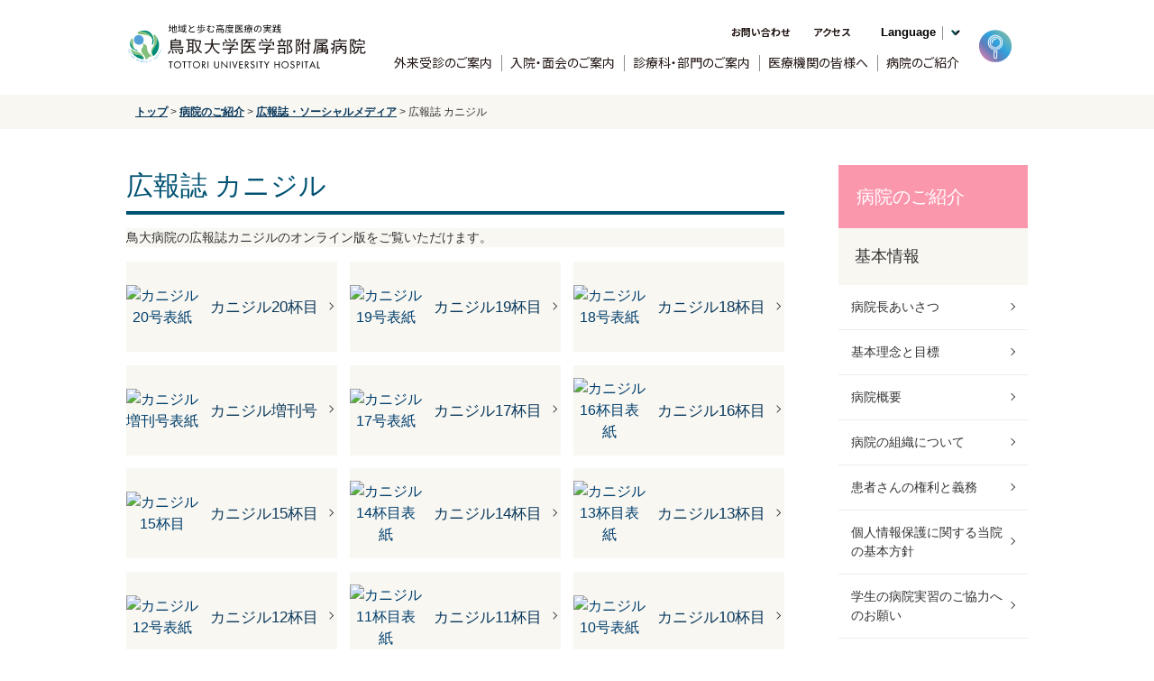

--- FILE ---
content_type: text/html
request_url: https://www2.hosp.med.tottori-u.ac.jp/introduction/3115/3579/
body_size: 52788
content:
<!DOCTYPE HTML>
<html lang="ja">
<head>
<meta charset="UTF-8">
<meta http-equiv="X-UA-Compatible" content="IE=edge"/>
<link rel="shortcut icon" href="/_2016-new/img/favicon.ico">
<meta name="description" content="鳥取大学医学部附属病院のオフィシャルサイト。">
<meta name="keywords" content="鳥取,大学,医学部,附属病院,鳥大,病院,先端医療,特定機能病院,外来,入院,診療案内,先端医療への取り組み" lang="ja">
<title>広報誌 カニジル | 鳥取大学医学部附属病院</title>
<meta name="viewport" content="width=device-width,initial-scale=1.0">
<meta name="format-detection" content="telephone=no">
<link rel="stylesheet" href="/_2016-new/css/reset.css" type="text/css" >
<link rel="stylesheet" href="/_2016-new/css/stylesheet.css" type="text/css" >
<link rel="stylesheet" href="/_2016-new/css/style.css" type="text/css" >
<link rel="stylesheet" href="/_2016-new/css/responsive.css" type="text/css" >
<!-- /font/ -->
<link rel="preconnect" href="https://fonts.googleapis.com">
<link rel="preconnect" href="https://fonts.gstatic.com" crossorigin>
<link href="https://fonts.googleapis.com/css2?family=Lato:wght@400;700&family=Noto+Sans+JP:wght@400;700&family=Noto+Serif+JP:wght@400&display=swap" rel="stylesheet">
<!-- // 下層展開用 // -->
<link href="/assets/css/renewal.css" rel="stylesheet" media="all">
<script type="text/javascript" src="/_2016-new/js/jquery.js"></script>
<!--[if lt IE 9]>
<script type="text/javascript" src="/_2016-new/js/html5shiv.js"></script>
<script type="text/javascript" src="/_2016-new/js/respond.min.js"></script>
<![endif]-->
<script type="text/javascript" src="/_2016-new/js/footerFixed.js"></script>
<script type="text/javascript" src="/_2016-new/js/script.js"></script>
<script type="text/javascript" src="/_2016-new/js/jquery.cookie.js"></script>
<script type="text/javascript" src="/_2016-new/js/font-size.js"></script>
<script type="text/javascript" src="/_2016-new/js/back-color.js"></script>

<!-- Google tag (gtag.js) -->
<script async src="https://www.googletagmanager.com/gtag/js?id=G-9YV948ZKX0"></script>
<script>
  window.dataLayer = window.dataLayer || [];
  function gtag(){dataLayer.push(arguments);}
  gtag('js', new Date());

  gtag('config', 'G-9YV948ZKX0');
</script>

<script type="text/javascript">
$(function() {

LoadFontSize();
LoadBackColor();
  // 文字サイズ
  $("div.size ul li").removeClass('on');
  var value = ReadFontSize();
  if (value == "0") {
    $("div.size ul li.font1").addClass('on');
  } else if (value == "1") {
    $("div.size ul li.font2").addClass('on');
  } else if (value == "2") {
    $("div.size ul li.font3").addClass('on');
  } else {
    $("div.size ul li.font1").addClass('on');
  }

  // 背景
  $("div.bg ul li").removeClass('on');
  var value = ReadBackColor();
  if (value == "0") {
    $("div.bg ul li.back1").addClass('on');
  } else if (value == "1") {
    $("div.bg ul li.back2").addClass('on');
  } else if (value == "2") {
    $("div.bg ul li.back3").addClass('on');
  } else {
    $("div.bg ul li.back1").addClass('on');
  }

});
</script>
<script type="text/javascript" src="https://www3.gred.jp/saas/gred_checker.js?sid=17621&lang=ja"></script>

</head>
<body>
<a id="top"></a>
<div class="l-wrapper">
<header class="l-header">

			<div class="l-header__inner l-inner">
				<div class="l-header__title">
					<h1 class="l-header__logo"><a href="/"><img src="/assets/img/common/logo_TUH_tagline.svg" alt="鳥取大学医学部附属病院"></a></h1>
				</div>
				<div class="l-header__right">
					<div class="l-header__right-inner u-hidden-md-down">
						<div class="l-header__item"><a class="l-header__link" href="https://www2.hosp.med.tottori-u.ac.jp/cgi-bin/contacts/index.cgi">お問い合わせ</a></div>
						<div class="l-header__item"><a class="l-header__link" href="https://www2.hosp.med.tottori-u.ac.jp/introduction/3113/access-map.html">アクセス</a></div>
						<div class="l-header__language u-hidden-md-down">
							<select class="select" name="select" onChange="location.href=value;">
								<option class="l-header__language-title" value="">Language</option>
								<option value="https://www2.hosp.med.tottori-u.ac.jp/en/"> English</option>
								<option value="https://www2.hosp.med.tottori-u.ac.jp/ru/"> Pусский</option>
								<option class="text-green" value=""> Japanese</option>
							</select>
						</div>
						<div class="l-header__item c-icon__header icon--loupe"><a class="l-header__link item__search"></a>
							<div class="l-header__form">
								<form class="l-header__form-action" method="get" action="https://www2.hosp.med.tottori-u.ac.jp/cgi-bin/search/estseek.cgi"><input class="txtarea l-header__form-textarea" name="phrase" onfocus="if (this.value == '') this.value = '';" onblur="if (this.value == '') this.value = '';" value="" type="text"><input class="btn l-header__form-btn" name="btn" value="検索" type="submit"></form>
							</div>
						</div>
					</div>
					<ul class="l-header__side u-hidden-md-up">
						<li class="l-header__item c-icon__header icon--contact"><a class="l-header__link" href="https://www2.hosp.med.tottori-u.ac.jp/cgi-bin/contacts/index.cgi"><span class="l-header__link--narrow">お問い合わせ</span></a></li>
						<li class="l-header__item c-icon__header icon--access"><a class="l-header__link" href="https://www2.hosp.med.tottori-u.ac.jp/introduction/3113/access-map.html">アクセス</a></li>
						<li class="l-header__item c-icon__header">
							<a class="l-header__link js-hamburger">
								<span></span>
								<span></span>
								<span></span>
								<span></span>
								メニュー
							</a>
						</li>
					</ul>
				</div>
			</div>
			<div class="l-inner">
				<nav class="c-nav-menu">
					<div class="c-nav-menu__form u-hidden-md-up">
						<form class="c-nav-menu__form-action" method="get" action="https://www2.hosp.med.tottori-u.ac.jp/cgi-bin/search/estseek.cgi"><input class="txtarea c-nav-menu__form-textarea" name="phrase" onfocus="if (this.value == '') this.value = '';" onblur="if (this.value == '') this.value = '';" value="" type="text"><input class="btn c-nav-menu__form-btn" name="btn" value="検索" type="submit"></form>
					</div>
					<ul class="c-nav-menu-parent">
						<li class="c-nav-menu-parent__item">
							<a class="c-nav-menu-parent__link c-icon__title icon--stethoscope c-button--arrow" href="https://www2.hosp.med.tottori-u.ac.jp/outpatient-information/">外来受診のご案内</a>
							<div class="c-nav-menu-parent__button u-hidden-md-up js-accordion"><span></span></div>
							<div class="c-nav-menu-child">
								<div class="c-nav-menu-child__wrap">
									<div class="c-nav-menu-child__list list--two-column">
										<div class="c-nav-menu-child__list--left">
											<p class="c-nav-menu-child__title">受付・手続き</p>
											<a class="c-nav-menu-child__link c-button--arrow" href="https://www2.hosp.med.tottori-u.ac.jp/outpatient-information/outpatient.html">受付時間・診療の流れ</a>
											<a class="c-nav-menu-child__link c-button--arrow" href="https://www2.hosp.med.tottori-u.ac.jp/medical-institution/introduction.html">FAX紹介状のある方</a>
											<a class="c-nav-menu-child__link c-button--arrow" href="https://www2.hosp.med.tottori-u.ac.jp/outpatient-information/fax-letter-of-introduction.html">初診の方（予約がある方）</a>
											<a class="c-nav-menu-child__link c-button--arrow" href="https://www2.hosp.med.tottori-u.ac.jp/outpatient-information/first-visiter.html">初診の方（予約がない方）</a>
											<a class="c-nav-menu-child__link c-button--arrow" href="https://www2.hosp.med.tottori-u.ac.jp/outpatient-information/repeater.html">再来の方</a>
											<a class="c-nav-menu-child__link c-button--arrow" href="https://www2.hosp.med.tottori-u.ac.jp/outpatient-information/21270.html">脳とこころの医療センターを<br>受診の方</a>
										</div>
										<div class="c-nav-menu-child__list--right">
											<a class="c-nav-menu-child__link c-button--arrow" href="https://www2.hosp.med.tottori-u.ac.jp/outpatient-information/after.html">診察が終わった方</a>
											<a class="c-nav-menu-child__link c-button--arrow" href="https://www2.hosp.med.tottori-u.ac.jp/outpatient-information/medicine.html">おくすりのある方</a>
											<a class="c-nav-menu-child__link c-button--arrow" href="https://www2.hosp.med.tottori-u.ac.jp/outpatient-information/payment.html">お支払い方法</a>
											<a class="c-nav-menu-child__link c-button--arrow" href="https://www2.hosp.med.tottori-u.ac.jp/departments/center/critical-care/20142.html">救急受診のご案内</a>
											<a class="c-nav-menu-child__link c-button--arrow" href="https://www2.hosp.med.tottori-u.ac.jp/outpatient-information/outpatient-clinician-list.html">外来担当医一覧</a>
											<a class="c-nav-menu-child__link c-button--arrow" href="https://www2.hosp.med.tottori-u.ac.jp/outpatient-information/loutpatient-consultation-day.html">外来診察日一覧</a>
											<a class="c-nav-menu-child__link c-button--arrow" href="https://www2.hosp.med.tottori-u.ac.jp/introduction/3113/">アクセスと施設案内</a>
										</div>
									</div>
									<div class="c-nav-menu-child__list">
										<p class="c-nav-menu-child__title">ご案内</p>
										<a class="c-nav-menu-child__link c-button--arrow" href="https://www2.hosp.med.tottori-u.ac.jp/outpatient-information/information-medical-consultation/">ご相談窓口</a>
										<a class="c-nav-menu-child__link c-button--arrow" href="https://www2.hosp.med.tottori-u.ac.jp/hospitalized-information/information-certificates-issue.html">診断書・説明書等</a>
									</div>
									<div class="c-nav-menu-child__list">
										<p class="c-nav-menu-child__title">当院からのお願い</p>
										<a class="c-nav-menu-child__link c-button--arrow" href="https://www2.hosp.med.tottori-u.ac.jp/introduction/14335.html">患者さんの権利と義務</a>
										<a class="c-nav-menu-child__link c-button--arrow" href="https://www2.hosp.med.tottori-u.ac.jp/introduction/privacy-policy.html">個人情報保護に関する<br>本院の基本情報</a>
										<a class="c-nav-menu-child__link c-button--arrow" href="https://www2.hosp.med.tottori-u.ac.jp/introduction/21254.html">学生の病院実習の<br>ご協力へのお願い</a>
										<a class="c-nav-menu-child__link c-button--arrow" href="https://www2.hosp.med.tottori-u.ac.jp/outpatient-information/25515.html">手話通訳士を配置しています</a>
										<a class="c-nav-menu-child__link c-button--arrow" href="https://www2.hosp.med.tottori-u.ac.jp/files/37169.pdf" target="_blank" rel="noopener noreferrer">患者・ご家族の皆様へ</a>
										<a class="c-nav-menu-child__link c-button--arrow" href="https://www2.hosp.med.tottori-u.ac.jp/outpatient-information/others/">その他ご案内</a>
									</div>
								</div>
							</div>
						</li>
						<li class="c-nav-menu-parent__item">
							<a class="c-nav-menu-parent__link c-icon__title icon--bed c-button--arrow" href="https://www2.hosp.med.tottori-u.ac.jp/hospitalized-information/">入院・面会のご案内</a>
							<div class="c-nav-menu-parent__button u-hidden-md-up js-accordion"><span></span></div>
							<div class="c-nav-menu-child">
								<div class="c-nav-menu-child__wrap">
									<div class="c-nav-menu-child__list">
										<p class="c-nav-menu-child__title">入退院について</p>
										<a class="c-nav-menu-child__link c-button--arrow" href="https://www2.hosp.med.tottori-u.ac.jp/hospitalized-information/procedure-bringing.html">入退院の手続き・持ち物</a>
										<a class="c-nav-menu-child__link c-button--arrow" href="https://www2.hosp.med.tottori-u.ac.jp/hospitalized-information/movie.html">入院のご案内（動画）</a>
										<a class="c-nav-menu-child__link c-button--arrow" href="https://www2.hosp.med.tottori-u.ac.jp/hospitalized-information/living.html">入院中の生活について</a>
										<a class="c-nav-menu-child__link c-button--arrow" href="https://www2.hosp.med.tottori-u.ac.jp/hospitalized-information/expenses.html">入院費・差額室料について</a>
										<a class="c-nav-menu-child__link c-button--arrow" href="https://www2.hosp.med.tottori-u.ac.jp/outpatient-information/information-medical-consultation/">ご相談窓口</a>
										<a class="c-nav-menu-child__link c-button--arrow" href="https://www2.hosp.med.tottori-u.ac.jp/hospitalized-information/information-certificates-issue.html">診断書、証明書等</a>
										<a class="c-nav-menu-child__link c-button--arrow" href="https://www2.hosp.med.tottori-u.ac.jp/introduction/3113/">アクセスと施設案内</a>
										<a class="c-nav-menu-child__link c-button--arrow" href="https://office.key-stations.com/tottori_entrance" target="_blank" rel="noopener noreferrer">宿泊施設について<br><span class="c-text-note">（※大学(病院)が許可した方が対象）</span></a>
									</div>
									<div class="c-nav-menu-child__list">
										<p class="c-nav-menu-child__title">当院からのお願い</p>
										<a class="c-nav-menu-child__link c-button--arrow" href="https://www2.hosp.med.tottori-u.ac.jp/introduction/14335.html">患者さんの権利と義務</a>
										<a class="c-nav-menu-child__link c-button--arrow" href="https://www2.hosp.med.tottori-u.ac.jp/introduction/privacy-policy.html">個人情報保護に関する<br>本院の基本情報</a>
										<a class="c-nav-menu-child__link c-button--arrow" href="https://www2.hosp.med.tottori-u.ac.jp/introduction/21254.html">学生の病院実習の<br>ご協力へのお願い</a>
										<a class="c-nav-menu-child__link c-button--arrow" href="https://www2.hosp.med.tottori-u.ac.jp/hospitalized-information/21276.html">面会について</a>
										<a class="c-nav-menu-child__link c-button--arrow" href="https://www2.hosp.med.tottori-u.ac.jp/files/37169.pdf" target="_blank" rel="noopener noreferrer">患者・ご家族の皆様へ</a>
										<a class="c-nav-menu-child__link c-button--arrow" href="https://www2.hosp.med.tottori-u.ac.jp/outpatient-information/others/">その他ご案内</a>
									</div>
								</div>
							</div>
						</li>
						<li class="c-nav-menu-parent__item">
							<a class="c-nav-menu-parent__link c-icon__title icon--department c-button--arrow" href="https://www2.hosp.med.tottori-u.ac.jp/medical-institution/departments-facility-center/">診療科・部門のご案内</a>
							<div class="c-nav-menu-parent__button u-hidden-md-up js-accordion"><span></span></div>
							<div class="c-nav-menu-child">
								<div class="c-nav-menu-child__wrap title--none">
									<div class="c-nav-menu-child__list">
										<a class="c-nav-menu-child__link c-button--arrow" href="https://www2.hosp.med.tottori-u.ac.jp/departments/medical/">診療科のご案内</a>
										<a class="c-nav-menu-child__link c-button--arrow" href="https://www2.hosp.med.tottori-u.ac.jp/departments/establishment/">診療施設部のご案内</a>
										<a class="c-nav-menu-child__link c-button--arrow" href="https://www2.hosp.med.tottori-u.ac.jp/departments/center/">各センターのご案内</a>
										<a class="c-nav-menu-child__link c-button--arrow" href="https://www2.hosp.med.tottori-u.ac.jp/departments/dispensary/">共同利用治療室</a>
									</div>
								</div>
							</div>
						</li>
						<li class="c-nav-menu-parent__item">
							<a class="c-nav-menu-parent__link c-icon__title icon--hands c-button--arrow" href="https://www2.hosp.med.tottori-u.ac.jp/medical-institution/">医療機関の皆様へ</a>
							<div class="c-nav-menu-parent__button u-hidden-md-up js-accordion"><span></span></div>
							<div class="c-nav-menu-child">
								<div class="c-nav-menu-child__wrap">
									<div class="c-nav-menu-child__list">
										<p class="c-nav-menu-child__title">紹介について</p>
										<a class="c-nav-menu-child__link c-button--arrow" href="https://www2.hosp.med.tottori-u.ac.jp/departments/center/medical-welfare-support/29746.html">WEBによるご紹介方法について</a>
										<a class="c-nav-menu-child__link c-button--arrow" href="https://www2.hosp.med.tottori-u.ac.jp/medical-institution/introduction.html">FAXによるご紹介方法について</a>
										<a class="c-nav-menu-child__link c-button--arrow" href="https://www2.hosp.med.tottori-u.ac.jp/medical-institution/outpatient-day.html">外来診察日・外来担当医</a>
										<a class="c-nav-menu-child__link c-button--arrow" href="https://www2.hosp.med.tottori-u.ac.jp/medical-institution/departments-facility-center/">診療科・部門</a>
										<a class="c-nav-menu-child__link c-button--arrow" href="https://www2.hosp.med.tottori-u.ac.jp/medical-institution/second-opinion.html">セカンドオピニオン外来</a>
										<a class="c-nav-menu-child__link c-button--arrow" href="https://www2.hosp.med.tottori-u.ac.jp/departments/center/medical-welfare-support/">医療福祉支援センター</a>
									</div>
									<div class="c-nav-menu-child__list">
										<p class="c-nav-menu-child__title">ご案内</p>
										<a class="c-nav-menu-child__link c-button--arrow" href="https://www2.hosp.med.tottori-u.ac.jp/medical-institution/1406/">医師確保要請（兼業除く）</a>
										<a class="c-nav-menu-child__link c-button--arrow" href="https://www2.hosp.med.tottori-u.ac.jp/departments/center/minimally-invasive-surgery/visit/davinci.html" target="_blank" rel="noopener noreferrer">ダヴィンチライセンス取得の<br>ための手術症例見学</a>
										<a class="c-nav-menu-child__link c-button--arrow" href="https://www2.hosp.med.tottori-u.ac.jp/departments/establishment/nursing/1731/22128.html">手術看護オープンスクール</a>
										<a class="c-nav-menu-child__link c-button--arrow" href="https://www2.hosp.med.tottori-u.ac.jp/medical-institution/facilities-approved-society.html">学会認定施設等一覧</a>
										<a class="c-nav-menu-child__link c-button--arrow" href="https://www2.hosp.med.tottori-u.ac.jp/introduction/3105/21200.html">診療クローズアップ</a>
										<a class="c-nav-menu-child__link c-button--arrow" href="https://www2.hosp.med.tottori-u.ac.jp/files/46195.pdf" target="_blank" rel="noopener noreferrer">連携施設の皆様へお知らせ</a>
									</div>
								</div>
							</div>
						</li>
						<li class="c-nav-menu-parent__item">
							<a class="c-nav-menu-parent__link c-icon__title icon--station c-button--arrow" href="https://www2.hosp.med.tottori-u.ac.jp/introduction/">病院のご紹介</a>
							<div class="c-nav-menu-parent__button u-hidden-md-up js-accordion"><span></span></div>
							<div class="c-nav-menu-child">
								<div class="c-nav-menu-child__wrap">
									<div class="c-nav-menu-child__list">
										<p class="c-nav-menu-child__title">基本情報</p>
										<a class="c-nav-menu-child__link c-button--arrow" href="https://www2.hosp.med.tottori-u.ac.jp/introduction/director-message.html">病院長あいさつ</a>
										<a class="c-nav-menu-child__link c-button--arrow" href="https://www2.hosp.med.tottori-u.ac.jp/introduction/principles-and-objective.html">基本理念と目標</a>
										<a class="c-nav-menu-child__link c-button--arrow" href="https://www2.hosp.med.tottori-u.ac.jp/introduction/summary.html">病院概要</a>
										<a class="c-nav-menu-child__link c-button--arrow" href="https://www2.hosp.med.tottori-u.ac.jp/introduction/organization.html">病院の組織について</a>
										<a class="c-nav-menu-child__link c-button--arrow" href="https://www2.hosp.med.tottori-u.ac.jp/introduction/14335.html">患者さんの権利と義務</a>
										<a class="c-nav-menu-child__link c-button--arrow" href="https://www2.hosp.med.tottori-u.ac.jp/introduction/privacy-policy.html">個人情報保護に関する<br>当院の基本方針</a>
										<a class="c-nav-menu-child__link c-button--arrow" href="https://www2.hosp.med.tottori-u.ac.jp/introduction/21254.html">学生の病院実習の<br>ご協力へのお願い</a>
										<a class="c-nav-menu-child__link c-button--arrow" href="https://www2.hosp.med.tottori-u.ac.jp/introduction/3113/">アクセスと施設案内</a>
										<a class="c-nav-menu-child__link c-button--arrow" href="https://www2.hosp.med.tottori-u.ac.jp/cgi-bin/contacts/index.cgi">お問い合わせ一覧</a>
									</div>
									<div class="c-nav-menu-child__list list--two-column">
										<div class="c-nav-menu-child__list--left">
											<p class="c-nav-menu-child__title">実績・取り組み</p>
											<a class="c-nav-menu-child__link c-button--arrow" href="https://www2.hosp.med.tottori-u.ac.jp/introduction/results.html">病院の実績</a>
											<a class="c-nav-menu-child__link c-button--arrow" href="https://www2.hosp.med.tottori-u.ac.jp/introduction/summary/">年報</a>
											<a class="c-nav-menu-child__link c-button--arrow" href="https://www2.hosp.med.tottori-u.ac.jp/introduction/hospital-metrics.html">病院機能指標</a>
											<a class="c-nav-menu-child__link c-button--arrow" href="https://www2.hosp.med.tottori-u.ac.jp/introduction/20384.html">DPCデータによる病院指標</a>
											<a class="c-nav-menu-child__link c-button--arrow" href="https://www2.hosp.med.tottori-u.ac.jp/introduction/14495.html">患者さん満足度調査</a>
											<a class="c-nav-menu-child__link c-button--arrow" href="https://www2.hosp.med.tottori-u.ac.jp/introduction/information_disclosure/">情報公開</a>
											<a class="c-nav-menu-child__link c-button--arrow" href="https://www2.hosp.med.tottori-u.ac.jp/introduction/funding.html">企業等からの<br>資金提供状況の公表</a>
											<a class="c-nav-menu-child__link c-button--arrow" href="https://www2.hosp.med.tottori-u.ac.jp/introduction/14337.html">ヘリポート</a>
											<a class="c-nav-menu-child__link c-button--arrow" href="https://www2.hosp.med.tottori-u.ac.jp/introduction/3105/">先端医療への取り組み</a>
										</div>
										<div class="c-nav-menu-child__list--right">
											<a class="c-nav-menu-child__link c-button--arrow" href="https://www2.hosp.med.tottori-u.ac.jp/introduction/3100/">とりだい病院を知る</a>
											<a class="c-nav-menu-child__link c-button--arrow" href="https://www2.hosp.med.tottori-u.ac.jp/introduction/3114/">公開講座・講演会</a>
											<a class="c-nav-menu-child__link c-button--arrow" href="https://www2.hosp.med.tottori-u.ac.jp/introduction/3115/">広報誌・ソーシャルメディア</a>
											<a class="c-nav-menu-child__link c-button--arrow" href="https://www2.hosp.med.tottori-u.ac.jp/introduction/3107/">治験・臨床研究のご案内</a>
											<a class="c-nav-menu-child__link c-button--arrow" href="https://www2.hosp.med.tottori-u.ac.jp/introduction/26873.html">教育・研修への取り組み</a>
											<a class="c-nav-menu-child__link c-button--arrow" href="https://www2.hosp.med.tottori-u.ac.jp/introduction/27181.html">クリティカル・パスについて</a>
											<a class="c-nav-menu-child__link c-button--arrow" href="https://www2.hosp.med.tottori-u.ac.jp/toririnrin/" target="_blank" rel="noopener noreferrer">とりりんりん</a>
								            <a class="c-nav-menu-child__link c-button--arrow" href="https://www2.hosp.med.tottori-u.ac.jp/introduction/redevelop.html" target="_blank" rel="noopener noreferrer">とりだい病院再整備計画</a>
											<a class="c-nav-menu-child__link c-button--arrow" href="https://www2.hosp.med.tottori-u.ac.jp/kaikakuplan.html" target="_blank" rel="noopener noreferrer">大学病院改革プラン</a>
											<a class="c-nav-menu-child__link c-button--arrow" href="https://www2.hosp.med.tottori-u.ac.jp/outpatient-information/others/">その他ご案内</a>
										</div>
									</div>
								</div>
							</div>
						</li>
					</ul>
					<ul class="c-nav-menu-parent parent--no-accordion u-hidden-md-up">
						<li class="c-nav-menu-parent__item">
							<a class="c-nav-menu-parent__link c-icon__title icon--clock c-button--arrow link__consultation-hours" href="/#consultation-hours">診療時間</a>
						</li>
						<li class="c-nav-menu-parent__item">
							<a class="c-nav-menu-parent__link c-icon__title icon--access c-button--arrow" href="https://www2.hosp.med.tottori-u.ac.jp/introduction/3113/access-map.html">アクセス</a>
						</li>
						<li class="c-nav-menu-parent__item">
							<a class="c-nav-menu-parent__link c-icon__title icon--tel c-button--arrow" href="https://www2.hosp.med.tottori-u.ac.jp/cgi-bin/contacts/index.cgi">お問い合わせ</a>
						</li>
						<li class="c-nav-menu-parent__item">
							<a class="c-nav-menu-parent__link c-icon__title icon--information c-button--arrow" href="https://www2.hosp.med.tottori-u.ac.jp/news/">新着情報</a>
						</li>
					</ul>
					<div class="c-nav-menu-recruit u-hidden-md-up">
						<a class="c-nav-menu-recruit__button c-button--arrow" href="https://www2.hosp.med.tottori-u.ac.jp/departments/center/postgraduate-clinical-training/">
							<p class="c-nav-menu-recruit__title c-icon__title icon--doctor title--long">学生・<br/>研修医の方へ</p>
							<figure class="c-nav-menu-recruit__image"><img src="/assets/img/home/img_information_doctor.jpg" alt="医師"></figure>
						</a>
						<a class="c-nav-menu-recruit__button c-button--arrow" href="https://www2.hosp.med.tottori-u.ac.jp/kirari/">
							<p class="c-nav-menu-recruit__title c-icon__title icon--search c-title-main">職員募集サイト</p>
							<figure class="c-nav-menu-recruit__image"><img src="/assets/img/home/img_information_30things.jpg" alt="「鳥大病院で働く」を知る30のコト"></figure>
						</a>
						<a class="c-nav-menu-recruit__button c-button--arrow" href="https://www2.hosp.med.tottori-u.ac.jp/departments/establishment/nursing/">
							<p class="c-nav-menu-recruit__title c-icon__title icon--nurse c-title-main">看護部</p>
							<figure class="c-nav-menu-recruit__image"><img src="/assets/img/home/img_information_nurse.jpg" alt="複数の看護師"></figure>
						</a>
					</div>
					<ul class="c-nav-menu-sub u-hidden-md-up">
						<li class="c-nav-menu-sub__item"><a class="c-nav-menu-sub__link c-button--arrow" href="https://www2.hosp.med.tottori-u.ac.jp/outpatient-information/information-medical-consultation/">ご相談窓口</a></li>
						<li class="c-nav-menu-sub__item"><a class="c-nav-menu-sub__link c-button--arrow" href="https://www2.hosp.med.tottori-u.ac.jp/cgi-bin/contacts/index.cgi">お問い合わせ一覧</a></li>
						<li class="c-nav-menu-sub__item"><a class="c-nav-menu-sub__link c-button--arrow" href="https://www2.hosp.med.tottori-u.ac.jp/1251/">各種資料ダウンロード</a></li>
						<li class="c-nav-menu-sub__item"><a class="c-nav-menu-sub__link c-button--arrow" href="https://www2.hosp.med.tottori-u.ac.jp/contact.html">取材について</a></li>
						<li class="c-nav-menu-sub__item"><a class="c-nav-menu-sub__link c-button--arrow" href="https://www2.hosp.med.tottori-u.ac.jp/donation.html">寄附のお申し込みについて</a></li>
						<li class="c-nav-menu-sub__item"><a class="c-nav-menu-sub__link c-button--arrow" href="https://www2.hosp.med.tottori-u.ac.jp/sitemap.html">サイトマップ</a></li>
						<li class="c-nav-menu-sub__item"><a class="c-nav-menu-sub__link c-button--arrow" href="https://www2.hosp.med.tottori-u.ac.jp/introduction/privacy-policy.html">個人情報保護方針</a></li>
						<li class="c-nav-menu-sub__item"><a class="c-nav-menu-sub__link c-button--arrow" href="https://www2.hosp.med.tottori-u.ac.jp/aboutlink.html">リンクについて</a></li>
						<li class="c-nav-menu-sub__item"><a class="c-nav-menu-sub__link c-button--arrow" href="https://www2.hosp.med.tottori-u.ac.jp/25347.html">リンク一覧</a></li>
					</ul>
					<div class="l-header-sns u-hidden-md-up">
						<div class="l-header-sns__item"><a href="https://www.facebook.com/ToridaiHospital/" target="_blank" rel="noopener noreferrer"><img src="/assets/img/common/logo_facebook.png" alt="facebook"></a></div>
						<div class="l-header-sns__item"><a href="https://twitter.com/ToridaiHospital" target="_blank" rel="noopener noreferrer"><img src="/assets/img/common/logo_twitter.png" alt="twitter"></a></div>
					</div>
					<div class="l-header-language u-hidden-md-up">
						<p class="l-header-language__title">Language</p>
						<a href="https://www2.hosp.med.tottori-u.ac.jp/en/" class="l-header-language__link"><p class="l-header-language__text">English</p></a>
						<a href="https://www2.hosp.med.tottori-u.ac.jp/ru/" class="l-header-language__link"><p class="l-header-language__text">Pусский</p></a>
						<p class="l-header-language__text text-green">Japanese</p>
					</div>
				</nav>
			</div>
			<!-- /.l-inner -->

</header>
<div class="wrapper">
  <div class="topicPath">
    <div class="inner">
      <ul>
        <li class="home"><a href="/">トップ</a></li>

        <li class="arrow">&gt;</li>
        <li><a href="https://www2.hosp.med.tottori-u.ac.jp/introduction/" title="病院のご紹介">病院のご紹介</a></li>

        <li class="arrow">&gt;</li>
        <li><a href="https://www2.hosp.med.tottori-u.ac.jp/introduction/3115/" title="広報誌・ソーシャルメディア">広報誌・ソーシャルメディア</a></li>

        <li class="arrow">&gt;</li>
        <li>広報誌 カニジル</li>
      </ul>
    </div>
    <!-- / .inner -->
  </div>
  <!-- / .topicPath -->
  <div class="inner cleafix">
    <div class="main fl"><!-- begin_voice -->
      <div class="contentsTitles">
        <div class="title">
          <h1>広報誌 カニジル</h1>
        </div>
        <!-- / title -->
        <div class="description">鳥大病院の広報誌カニジルのオンライン版をご覧いただけます。</div>
        <!-- / .description -->
      </div>
      <!-- / .contentsTitles -->
      <div class="categoryList">



        <ul class="clearfix">



          <li> <a href="https://www2.hosp.med.tottori-u.ac.jp/files/61522.pdf">
            <div class="article clearfix">

              <div class="thumbnail"><span><img alt="カニジル20号表紙" border="0" height="849" src="https://www2.hosp.med.tottori-u.ac.jp/files/61521.jpg" width="600" /></span></div>

              <div class="wrap">
                <div class="headline">
                  <h2 class="lineclamp">カニジル20杯目</h2>
                </div>
              </div>
            </div>
          </a></li>






          <li> <a href="https://www2.hosp.med.tottori-u.ac.jp/files/60007.pdf">
            <div class="article clearfix">

              <div class="thumbnail"><span><img alt="カニジル19号表紙" border="0" height="849" src="https://www2.hosp.med.tottori-u.ac.jp/files/60006.jpg" width="600" /></span></div>

              <div class="wrap">
                <div class="headline">
                  <h2 class="lineclamp">カニジル19杯目</h2>
                </div>
              </div>
            </div>
          </a></li>






          <li> <a href="https://www2.hosp.med.tottori-u.ac.jp/files/58730.pdf">
            <div class="article clearfix">

              <div class="thumbnail"><span><img alt="カニジル18号表紙" border="0" height="1123" src="https://www2.hosp.med.tottori-u.ac.jp/files/58729.jpg" width="794" /></span></div>

              <div class="wrap">
                <div class="headline">
                  <h2 class="lineclamp">カニジル18杯目</h2>
                </div>
              </div>
            </div>
          </a></li>






          <li> <a href="https://www2.hosp.med.tottori-u.ac.jp/files/58298.pdf">
            <div class="article clearfix">

              <div class="thumbnail"><span><img alt="カニジル増刊号表紙" border="0" height="1123" src="https://www2.hosp.med.tottori-u.ac.jp/files/58297.jpg" width="794" /></span></div>

              <div class="wrap">
                <div class="headline">
                  <h2 class="lineclamp">カニジル増刊号</h2>
                </div>
              </div>
            </div>
          </a></li>






          <li> <a href="https://www2.hosp.med.tottori-u.ac.jp/files/58178.pdf">
            <div class="article clearfix">

              <div class="thumbnail"><span><img alt="カニジル17号表紙" border="0" src="https://www2.hosp.med.tottori-u.ac.jp/files/58179.jpg" /></span></div>

              <div class="wrap">
                <div class="headline">
                  <h2 class="lineclamp">カニジル17杯目</h2>
                </div>
              </div>
            </div>
          </a></li>






          <li> <a href="https://www2.hosp.med.tottori-u.ac.jp/files/56254.pdf">
            <div class="article clearfix">

              <div class="thumbnail"><span><img alt="カニジル16杯目表紙" border="0" height="1415" src="https://www2.hosp.med.tottori-u.ac.jp/files/56251.jpg" width="1000" /></span></div>

              <div class="wrap">
                <div class="headline">
                  <h2 class="lineclamp">カニジル16杯目</h2>
                </div>
              </div>
            </div>
          </a></li>






          <li> <a href="https://www2.hosp.med.tottori-u.ac.jp/kanijiru/files/54938.pdf">
            <div class="article clearfix">

              <div class="thumbnail"><span><img alt="カニジル15杯目" border="0" height="1419" src="https://www2.hosp.med.tottori-u.ac.jp/files/55869.jpg" width="1000" /></span></div>

              <div class="wrap">
                <div class="headline">
                  <h2 class="lineclamp">カニジル15杯目</h2>
                </div>
              </div>
            </div>
          </a></li>






          <li> <a href="https://www2.hosp.med.tottori-u.ac.jp/kanijiru/files/53926.pdf" target="_blank">
            <div class="article clearfix">

              <div class="thumbnail"><span><img alt="カニジル14杯目表紙" border="0" height="1415" src="https://www2.hosp.med.tottori-u.ac.jp/files/54073.jpg" width="1000" /></span></div>

              <div class="wrap">
                <div class="headline">
                  <h2 class="lineclamp">カニジル14杯目</h2>
                </div>
              </div>
            </div>
          </a></li>






          <li> <a href="https://www2.hosp.med.tottori-u.ac.jp/kanijiru/files/52927.pdf" target="_blank">
            <div class="article clearfix">

              <div class="thumbnail"><span><img alt="カニジル13杯目表紙" border="0" height="169" src="https://www2.hosp.med.tottori-u.ac.jp/files/53035.jpg" width="120" /></span></div>

              <div class="wrap">
                <div class="headline">
                  <h2 class="lineclamp">カニジル13杯目</h2>
                </div>
              </div>
            </div>
          </a></li>






          <li> <a href="https://www2.hosp.med.tottori-u.ac.jp/kanijiru/files/51910.pdf" target="_blank">
            <div class="article clearfix">

              <div class="thumbnail"><span><img alt="カニジル12号表紙" border="0" height="1416" src="https://www2.hosp.med.tottori-u.ac.jp/files/52036.jpg" width="1000" /></span></div>

              <div class="wrap">
                <div class="headline">
                  <h2 class="lineclamp">カニジル12杯目</h2>
                </div>
              </div>
            </div>
          </a></li>






          <li> <a href="https://www2.hosp.med.tottori-u.ac.jp/kanijiru/files/50754.pdf">
            <div class="article clearfix">

              <div class="thumbnail"><span><img alt="カニジル11杯目表紙" border="0" height="1415" src="https://www2.hosp.med.tottori-u.ac.jp/files/51029.jpg" width="1000" /></span></div>

              <div class="wrap">
                <div class="headline">
                  <h2 class="lineclamp">カニジル11杯目</h2>
                </div>
              </div>
            </div>
          </a></li>






          <li> <a href="https://www2.hosp.med.tottori-u.ac.jp/kanijiru/files/49324.pdf">
            <div class="article clearfix">

              <div class="thumbnail"><span><img alt="カニジル10号表紙" border="0" height="1414" src="https://www2.hosp.med.tottori-u.ac.jp/files/49694.jpg" width="1000" /></span></div>

              <div class="wrap">
                <div class="headline">
                  <h2 class="lineclamp">カニジル10杯目</h2>
                </div>
              </div>
            </div>
          </a></li>






          <li> <a href="https://www2.hosp.med.tottori-u.ac.jp/files/47980.pdf" target="_blank">
            <div class="article clearfix">

              <div class="thumbnail"><span><img alt="カニジル 9杯目表紙" border="0" height="794" src="https://www2.hosp.med.tottori-u.ac.jp/files/47979.jpg" width="563" /></span></div>

              <div class="wrap">
                <div class="headline">
                  <h2 class="lineclamp">カニジル9杯目</h2>
                </div>
              </div>
            </div>
          </a></li>






          <li> <a href="https://www2.hosp.med.tottori-u.ac.jp/files/47477.pdf" target="_blank">
            <div class="article clearfix">

              <div class="thumbnail"><span><img alt="カニジル8号表紙" border="0" height="112" src="https://www2.hosp.med.tottori-u.ac.jp/files/47474.jpg" width="80" /></span></div>

              <div class="wrap">
                <div class="headline">
                  <h2 class="lineclamp">カニジル8杯目</h2>
                </div>
              </div>
            </div>
          </a></li>






          <li> <a href="https://www2.hosp.med.tottori-u.ac.jp/files/45877.pdf" target="_blank">
            <div class="article clearfix">

              <div class="thumbnail"><span><img alt="カニジル7号表紙" border="0" src="https://www2.hosp.med.tottori-u.ac.jp/files/45878.jpg" /></span></div>

              <div class="wrap">
                <div class="headline">
                  <h2 class="lineclamp">カニジル7杯目</h2>
                </div>
              </div>
            </div>
          </a></li>






          <li> <a href="https://www2.hosp.med.tottori-u.ac.jp/files/44624.pdf" target="_blank">
            <div class="article clearfix">

              <div class="thumbnail"><span><img alt="カニジル6号" border="0" height="112" src="https://www2.hosp.med.tottori-u.ac.jp/files/44530.jpg" width="80" /></span></div>

              <div class="wrap">
                <div class="headline">
                  <h2 class="lineclamp">カニジル6杯目</h2>
                </div>
              </div>
            </div>
          </a></li>






          <li> <a href="https://www2.hosp.med.tottori-u.ac.jp/kanijiru/files/43217.pdf" target="_blank">
            <div class="article clearfix">

              <div class="thumbnail"><span><img alt="カニジル5号表紙" border="0" height="169" src="https://www2.hosp.med.tottori-u.ac.jp/files/43249.png" width="120" /></span></div>

              <div class="wrap">
                <div class="headline">
                  <h2 class="lineclamp">カニジル5杯目</h2>
                </div>
              </div>
            </div>
          </a></li>






          <li> <a href="https://www2.hosp.med.tottori-u.ac.jp/files/41902.pdf" target="_blank">
            <div class="article clearfix">

              <div class="thumbnail"><span><img alt="カニジル4杯目" border="0" height="200" src="https://www2.hosp.med.tottori-u.ac.jp/files/41904.jpg" width="160" /></span></div>

              <div class="wrap">
                <div class="headline">
                  <h2 class="lineclamp">カニジル4杯目</h2>
                </div>
              </div>
            </div>
          </a></li>






          <li> <a href="https://www2.hosp.med.tottori-u.ac.jp/files/40384.pdf" target="_blank">
            <div class="article clearfix">

              <div class="thumbnail"><span><img alt="カニジル 3杯目" border="0" height="200" src="https://www2.hosp.med.tottori-u.ac.jp/files/40603.jpg" width="160" /></span></div>

              <div class="wrap">
                <div class="headline">
                  <h2 class="lineclamp">カニジル 3杯目</h2>
                </div>
              </div>
            </div>
          </a></li>






          <li> <a href="https://www2.hosp.med.tottori-u.ac.jp/files/39446.pdf" target="_blank">
            <div class="article clearfix">

              <div class="thumbnail"><span><img alt="カニジル 2杯目" border="0" height="200" src="https://www2.hosp.med.tottori-u.ac.jp/files/39450.jpg" width="160" /></span></div>

              <div class="wrap">
                <div class="headline">
                  <h2 class="lineclamp">カニジル 2杯目</h2>
                </div>
              </div>
            </div>
          </a></li>






          <li> <a href="https://www2.hosp.med.tottori-u.ac.jp/files/37708.pdf" target="_blank">
            <div class="article clearfix">

              <div class="thumbnail"><span><img alt="カニジル 1杯目" border="0" height="200" src="https://www2.hosp.med.tottori-u.ac.jp/files/37709.jpg" width="160" /></span></div>

              <div class="wrap">
                <div class="headline">
                  <h2 class="lineclamp">カニジル 1杯目</h2>
                </div>
              </div>
            </div>
          </a></li>






          <li> <a href="https://www2.hosp.med.tottori-u.ac.jp/kanijiru/e/">
            <div class="article clearfix">

              <div class="wrap">
                <div class="headline">
                  <h2 class="lineclamp">アンケートフォーム</h2>
                </div>
              </div>
            </div>
          </a></li>




        </ul>

        <div class="subTitleWrap">
          <div class="subTitle">個別サイト</div>
          <div class="subTitle-description"></div>
        </div>
        <!-- / .subTitleWrap -->



        <ul class="clearfix">



          <li> <a href="https://www2.hosp.med.tottori-u.ac.jp/kanijiru/">
            <div class="article clearfix">

              <div class="thumbnail"><span><img alt="アイコン-カニジル" border="0" height="200" src="https://www2.hosp.med.tottori-u.ac.jp/files/43744.jpg" width="160" /></span></div>

              <div class="wrap">
                <div class="headline">
                  <h2 class="lineclamp">カニジルサイト</h2>
                </div>
              </div>
            </div>
          </a></li>




        </ul>

        <div class="subTitleWrap">
          <div class="subTitle">カニジルラジオ</div>
          <div class="subTitle-description"></div>
        </div>
        <!-- / .subTitleWrap -->



        <ul class="clearfix">



          <li class="kanijiru-radio-thumbnail"> <a href="https://www2.hosp.med.tottori-u.ac.jp/kanijiru/radio/">

              <img alt="アイコン-カニジルラジオ" border="0" height="200" src="https://www2.hosp.med.tottori-u.ac.jp/files/43745.jpg" width="468" />

          </a></li>



        </ul>

      </div>
      <!-- / .categoryList -->
    <!-- end_voice --></div>
    <!-- / .main -->
    <aside class="fr">

      <div class="head">病院のご紹介</div>



        <div class="subhead">基本情報</div>



        <ul class="clearfix">

          <li><a href="https://www2.hosp.med.tottori-u.ac.jp/introduction/director-message.html">病院長あいさつ</a></li>



          <li><a href="https://www2.hosp.med.tottori-u.ac.jp/introduction/principles-and-objective.html">基本理念と目標</a></li>



          <li><a href="https://www2.hosp.med.tottori-u.ac.jp/introduction/summary.html">病院概要</a></li>



          <li><a href="https://www2.hosp.med.tottori-u.ac.jp/introduction/organization.html">病院の組織について</a></li>



          <li><a href="https://www2.hosp.med.tottori-u.ac.jp/introduction/14335.html">患者さんの権利と義務</a></li>



          <li><a href="https://www2.hosp.med.tottori-u.ac.jp/introduction/privacy-policy.html">個人情報保護に関する当院の基本方針</a></li>



          <li><a href="https://www2.hosp.med.tottori-u.ac.jp/introduction/21254.html">学生の病院実習のご協力へのお願い</a></li>



          <li><a href="https://www2.hosp.med.tottori-u.ac.jp/introduction/3113/">アクセスと施設案内</a></li>



          <li><a href="https://www2.hosp.med.tottori-u.ac.jp/cgi-bin/contacts/index.cgi">お問い合わせ一覧</a></li>



          <li><a href="https://www2.hosp.med.tottori-u.ac.jp/introduction/37052.html">コンプライアンス推進宣言</a></li>



        </ul>

        <div class="subhead">実績・取り組み</div>



        <ul class="clearfix">

          <li><a href="https://www2.hosp.med.tottori-u.ac.jp/introduction/results.html">病院の実績</a></li>



          <li><a href="https://www2.hosp.med.tottori-u.ac.jp/introduction/summary/">年報</a></li>



          <li><a href="https://www2.hosp.med.tottori-u.ac.jp/introduction/hospital-metrics.html">病院機能指標</a></li>



          <li><a href="https://www2.hosp.med.tottori-u.ac.jp/introduction/20384.html">DPCデータによる病院指標 令和6年度 鳥取大学 病院指標</a></li>



          <li><a href="https://www2.hosp.med.tottori-u.ac.jp/introduction/14495.html">患者さん満足度調査</a></li>



          <li><a href="https://www2.hosp.med.tottori-u.ac.jp/introduction/information_disclosure/">情報公開</a></li>



          <li><a href="https://www2.hosp.med.tottori-u.ac.jp/introduction/funding.html">企業等からの資金提供状況の公表（令和6年度）</a></li>



          <li><a href="https://www2.hosp.med.tottori-u.ac.jp/introduction/14337.html">ヘリポート</a></li>



          <li><a href="https://www2.hosp.med.tottori-u.ac.jp/introduction/3105/">先端医療への取り組み</a></li>



          <li><a href="https://www2.hosp.med.tottori-u.ac.jp/introduction/3100/">とりだい病院を知る</a></li>



          <li><a href="https://www2.hosp.med.tottori-u.ac.jp/introduction/3114/">公開講座・講演会</a></li>



          <li><a href="https://www2.hosp.med.tottori-u.ac.jp/introduction/3115/">広報誌・ソーシャルメディア</a></li>



          <li><a href="https://www2.hosp.med.tottori-u.ac.jp/introduction/3107/">治験・臨床研究のご案内</a></li>



          <li><a href="https://www2.hosp.med.tottori-u.ac.jp/introduction/26873.html">教育・研修への取り組み</a></li>



          <li><a href="https://www2.hosp.med.tottori-u.ac.jp/introduction/27181.html">クリティカル・パスについて</a></li>



          <li><a href="https://www2.hosp.med.tottori-u.ac.jp/toririnrin/" target="_blank">とりりんりん</a></li>



          <li><a href="https://www2.hosp.med.tottori-u.ac.jp/introduction/redevelop.html">とりだい病院再整備計画</a></li>



          <li><a href="https://www2.hosp.med.tottori-u.ac.jp/kaikakuplan.html">大学病院改革プラン</a></li>



          <li><a href="https://www.med.tottori-u.ac.jp/body-donation/" target="_blank">献体について</a></li>



          <li><a href="https://www2.hosp.med.tottori-u.ac.jp/outpatient-information/others/">その他ご案内</a></li>


        </ul>


    </aside>
    <!-- / .aside -->
  </div>
  <!-- / .inner -->
</div>
<!-- / .wrapper -->
<footer id="footer" class="sectionScroll l-footer">
			<nav class="c-nav-sitemap">
				<div class="c-nav-sitemap__inner l-inner">
					<div>
					<div class="c-nav-sitemap__button c-button--rounded" style="width: 33rem!important; margin-bottom: 10px;">
						<a class="c-nav-sitemap__link" href="https://office.key-stations.com/tottori_entrance" target="_blank" rel="noopener noreferrer">
							<img class="c-nav-sitemap__image" src="https://www2.hosp.med.tottori-u.ac.jp/assets/img/common/img_stayfacility.jpg" alt="とりだい病院宿泊施設">
							<p class="c-nav-sitemap__title">とりだい病院<br/>宿泊施設<br/>予約はこちら</p>
						</a>
					</div>
					<div class="c-nav-sitemap__button c-button--rounded" style="width: 33rem!important;">
						<a class="c-nav-sitemap__link" href="https://www.med.tottori-u.ac.jp/body-donation/" target="_blank" rel="noopener noreferrer">
							<img class="c-nav-sitemap__image" src="https://www.med.tottori-u.ac.jp/files/60553.jpg" alt="医学部献体にご協力ください">
							<p class="c-nav-sitemap__title">献体に<br/>ご協力ください</p>
						</a>
					</div>
					</div>
					<div class="c-nav-sitemap-list">
						<a class="c-nav-sitemap-list__link c-button--arrow" href="https://www2.hosp.med.tottori-u.ac.jp/1251/">各種資料ダウンロード</a>
						<a class="c-nav-sitemap-list__link c-button--arrow" href="https://www2.hosp.med.tottori-u.ac.jp/contact.html">取材について</a>
						<a class="c-nav-sitemap-list__link c-button--arrow two--line" href="https://www2.hosp.med.tottori-u.ac.jp/donation.html">寄附のお申し込み<br class="u-hidden-sm-down u-hidden-md-up">について</a>
						<a class="c-nav-sitemap-list__link c-button--arrow" href="https://www2.hosp.med.tottori-u.ac.jp/sitemap.html">サイトマップ</a>
						<a class="c-nav-sitemap-list__link c-button--arrow" href="https://www2.hosp.med.tottori-u.ac.jp/introduction/privacy-policy.html">個人情報保護方針</a>
						<a class="c-nav-sitemap-list__link c-button--arrow" href="https://www2.hosp.med.tottori-u.ac.jp/aboutlink.html">リンクについて</a>
						<a class="c-nav-sitemap-list__link c-button--arrow" href="https://www2.hosp.med.tottori-u.ac.jp/25347.html">リンク一覧</a>
						<a class="c-nav-sitemap-list__link c-button--arrow" href="https://www2.hosp.med.tottori-u.ac.jp/departments/center/amirt/">臨床研究に関する情報公開</a>
					</div>
				</div>
			</nav>
			<section class="l-footer-relation">
				<div class="l-footer-relation__inner l-inner">
					<ul class="l-footer-relation-list">
						<li class="l-footer-relation-list__item"><a class="l-footer-relation-list__link" href="https://www.tottori-u.ac.jp/"><img src="/assets/img/common/logo_tottori_universitiy.jpg" alt="鳥取大学"></a></li>
						<li class="l-footer-relation-list__item"><a class="l-footer-relation-list__link" href="https://www.med.tottori-u.ac.jp/"><img src="/assets/img/common/logo_TUFM.jpg" alt="鳥取大学医学部"></a></li>
						<li class="l-footer-relation-list__item"><a class="l-footer-relation-list__link c-button--arrow c-title-main c-button--rounded" href="http://www.hosp.med.tottori-u.ac.jp/intra/">職員専用</a></li>
					</ul>
				</div>
			</section>
			<div class="l-footer__inner l-inner">
				<figure class="l-footer__logo">
					<a class="l-footer__link" href="/"><img class="l-footer__image" src="/assets/img/common/logo_TUH.svg" alt="鳥取大学医学部附属病院"></a>
					<img class="l-footer__address" src="/assets/img/common/img_address_tel.png" alt="〒683-8504 鳥取県米子市西町36番地1 0859-33-1111(電話番号案内)">
				</figure>
				<a class="l-footer__label" href="https://www2.hosp.med.tottori-u.ac.jp/introduction/summary.html#council"><img src="/assets/img/common/logo_quality_health.png" alt="日本医療機能評価機構 認定病院"></a>
			</div>
			<p class="l-footer__copyrights l-inner">Copyright © Tottori University Hospital All Rights Reserved.</p>

</footer>
</div>
<!-- / .l-wrapper -->
<script src="/assets/js/common.js"></script>
</body>
</html>

--- FILE ---
content_type: text/css
request_url: https://www2.hosp.med.tottori-u.ac.jp/_2016-new/css/reset.css
body_size: 1461
content:
@charset "UTF-8";
/* CSS Document */

/* -------------------------------------------------------- reset &amp; defaultsetting */

html {
	font-size: 62.5%; /* 10px */
}

body, div, h1, h2, h3, h4, h5, h6, p, dl, dt, dd, ul, ol, li, 
brockquote, pre, table, caption, th, td, address, 
form, fieldset, legend, object, hr {
	margin: 0;
	padding: 0;
}

h1, h2, h3, h4, h5, h6, pre, table, code, kbd, samp, acronym, input, textarea, button {
	color: #333;
	font-size: 1.6rem;	
	/* font-weight: normal; */
}

a, ins {
  	text-decoration: none;
}

address, em, cite, dfn, var {
  	font-style:normal;
}

input, textarea, button {
	font-family: "Century Gothic", "メイリオ", Meiryo, "ヒラギノ角ゴ Pro W3", "Hiragino Kaku Gothic Pro", "ＭＳ Ｐゴシック", "MS PGothic", sans-serif;
  	font-weight: normal;
	font-weight: 500;
}

img {
	border: none;
}

.clearfix:after {
  	content: ".";
  	display: block;
  	clear: both;
  	height: 0;
  	visibility: hidden;
}

.clearfix {
  	min-height: 1px;
}

* html .clearfix {
  	height: 1px;
  	/*¥*//*/
  	height: auto;
  	overflow: hidden;
  	/**/
}

a {
	outline: none;
}

a:hover {
	color:;
	text-decoration: none;
}

body {
	color: #333;
	font-size: 1.6em; /* 16px */
	font-family: "Century Gothic", "メイリオ", Meiryo, "ヒラギノ角ゴ Pro W3", "Hiragino Kaku Gothic Pro", "ＭＳ Ｐゴシック", "MS PGothic", sans-serif;
	line-height: 1.5;
	font-weight: 500;
}

/* @end */

ul {
	list-style: none;
}

--- FILE ---
content_type: text/css
request_url: https://www2.hosp.med.tottori-u.ac.jp/assets/css/renewal.css
body_size: 34576
content:
@charset "UTF-8";

body {
  width: 100%;
  height: 100%;
  position: relative;
  scroll-behavior: smooth;
  overflow-x: hidden;
}

.wrapper {
  padding-top: 90px;
}
@media screen and (min-width: 768px) {
  .wrapper {
    padding-top: 95px;
  }
}
@media screen and (min-width: 1280px) {
  .wrapper {
    padding-top: 105px;
  }
}
/* .l-header *{
  box-sizing: border-box;
} */
/* 既存設定打ち消し
=================================================== */
.c-nav-menu [class^="icon-"], .c-nav-menu [class*=" icon-"] {
  font-family: "Lato", "Noto Sans JP", sans-serif !important;
  -webkit-font-smoothing: auto;
  -moz-osx-font-smoothing: auto;
}
.l-footer {
  border-top: none;
}
.l-header section,
.l-footer section {
  padding: 0;
}
.l-header__link,
.l-header__link--narrow,
.c-nav-menu-parent__link,
.c-nav-menu-child__link {
  font-family: "Lato", "Noto Sans JP", sans-serif !important;
  -webkit-font-smoothing: auto;
  -moz-osx-font-smoothing: auto;
}
.c-nav-menu-parent__link {
  line-height: 1 !important;
}

/* utility
=================================================== */
/* display */
@media screen and (max-width: 767px) {
	.u-hidden-sm-down {
		display: none !important;
	}
}

@media screen and (min-width: 1280px) {
  .u-hidden-md-up {
    display: none !important;
  }
}

@media screen and (max-width: 1279px) {
  .u-hidden-md-down {
    display: none !important;
  }
}


/* layout
=================================================== */
.l-header,
.l-footer {
  color: #231815;
  font-family: "Lato", "Noto Sans JP", sans-serif;
  font-feature-settings: "palt" 1;
  font-size: 14px;
  font-weight: 400;
  line-height: 1.75;
  letter-spacing: 0.06em;
}

@media screen and (min-width: 640px) {
  .l-footer {
    width: 100vw;
  }
}
@media screen and (min-width: 1100px) {
  .l-footer {
    width: 100%;
  }
}
@media screen and (min-width: 1280px) {
  .l-header,
  .l-footer {
    font-size: 16px;
  }
}

.l-header img,
.l-footer img {
  max-width: 100%;
  line-height: 1;
}
.l-header img[src$=svg],
.l-footer img[src$=svg] {
  width: 100%;
  height: 100%;
}

.l-header figure,
.l-footer figure {
  display: inline-block;
  margin: 0;
  line-height: 1;
}

/* リンクの設定 */
.l-header a,
.l-footer a {
  color: #231815;
}

.l-header a:visited,
.l-footer a:visited {
  text-decoration: none;
}
.l-header a:focus,
.l-footer a:focus {
  outline: none;
}

@media screen and (min-width: 768px) {
  .l-header a,
  .l-footer a {
    transition: 0.3s ease-in;
  }
  .l-header a:hover {
    color: #1c92aa;
  }
}


/* component
=================================================== */
/* button */
.c-button--arrow {
  position: relative;
}

.c-button--arrow::after {
  content: '';
  display: block;
  position: absolute;
  width: 6px;
  height: 8px;
  background-image: url(../img/common/icon_arrow_green.png);
  background-repeat: no-repeat;
  background-size: contain;
  right: 5px;
  top: 50%;
  transform: translateY(-50%);
}

.c-button--rounded {
  border-radius: 5px;
  background-color: #ffffff;
  filter: drop-shadow(2px 4px 5px rgba(0, 0, 0, 0.2));
}

@media screen and (min-width: 1280px) {
  .c-button--arrow:hover.c-button--arrow::after {
    background-image: url(../img/common/icon_arrow_gray.png);
  }
}

.c-title-main {
  line-height: 1.22222;
  font-size: 1.8rem;
  font-weight: 700;
}

.c-icon__header {
  position: relative;
}

.c-icon__header::before {
  content: '';
  display: block;
  position: absolute;
  background-image: url(../img/common/icon_gradation_circle.png);
  background-size: contain;
  background-repeat: no-repeat;
  width: 30px;
  height: 30px;
  top: 0;
  left: 50%;
  transform: translate(-50%);
}

@media screen and (min-width: 1280px) {
  .c-icon__header::before {
    width: 36px;
    height: 36px;
    top: 3px;
  }
}
@media screen and (min-width: 768px) {
  .c-icon__header:hover::before {
    background-image: url(../img/common/icon_green_circle.png);
  }
}
.c-icon__title {
  margin-left: 52px;
  position: relative;
}

.c-icon__title::before {
  content: '';
  display: block;
  position: absolute;
  background-image: url(../img/common/icon_gradation_circle.png);
  background-size: contain;
  width: 42px;
  height: 42px;
  top: -10px;
  left: -50px;
}

.c-icon__title.title--long::before {
  top: 0px;
}

.c-icon__link {
  position: relative;
  padding: 3px 35px 3px 0;
  display: inline-block;
}

.c-icon__link::before {
  content: '';
  display: block;
  position: absolute;
  background-image: url(../img/common/icon_gradation_circle.png);
  background-size: contain;
  background-repeat: no-repeat;
  width: 30px;
  height: 30px;
  top: -6px;
  right: 0;
}

.c-icon__link::after {
  content: '';
  display: block;
  position: absolute;
  background-image: url(../img/common/icon_arrow_white.png);
  background-size: contain;
  background-repeat: no-repeat;
  width: 7px;
  height: 10px;
  top: 50%;
  right: 12px;
  transform: translateY(-50%);
}

@media screen and (min-width: 768px) {
  .c-icon__link {
    padding-right: 48px;
  }

  .c-icon__link::before {
    width: 42px;
    height: 42px;
    top: -10px;
  }

  .c-icon__link::after {
    width: 10px;
    height: 14px;
    right: 15px;
  }
}

.icon--stethoscope::before {
  background-image: url(../img/common/icon_gradation_stethoscope.png);
}

.icon--stethoscope:hover::before {
  background-image: url(../img/common/icon_green_stethoscope.png);
}

.icon--bed::before {
  background-image: url(../img/common/icon_gradation_bed.png);
}

.icon--bed:hover::before {
  background-image: url(../img/common/icon_green_bed.png);
}

.icon--hands::before {
  background-image: url(../img/common/icon_gradation_hands.png);
}

.icon--hands:hover::before {
  background-image: url(../img/common/icon_green_hands.png);
}

.icon--station::before {
  background-image: url(../img/common/icon_gradation_station.png);
}

.icon--clock::before {
  background-image: url(../img/common/icon_gradation_clock.png);
}
.icon--clock:hover::before {
  background-image: url(../img/common/icon_green_clock.png);
}
.icon--access::before {
  background-image: url(../img/common/icon_gradation_access.png);
}

.icon--access:hover::before {
  background-image: url(../img/common/icon_green_access.png);
}

.icon--tel::before {
  background-image: url(../img/common/icon_gradation_tel.png);
}
.icon--tel:hover::before {
  background-image: url(../img/common/icon_green_tel.png);
}

.icon--contact::before {
  background-image: url(../img/common/icon_gradation_contact.png);
  left: calc(50% + 6px);
}

@media screen and (min-width: 768px) {
  .icon--contact::before {
    left: calc(50% + 11px);
  }
}

.icon--contact:hover::before {
  background-image: url(../img/common/icon_green_contact.png);
}

.icon--information::before {
  background-image: url(../img/common/icon_gradation_information.png);
}

.icon--doctor::before {
  background-image: url(../img/common/icon_gradation_doctor.png);
}

.icon--doctor:hover::before {
  background-image: url(../img/common/icon_green_doctor.png);
}

.icon--search::before {
  background-image: url(../img/common/icon_gradation_search.png);
}

.icon--search:hover::before {
  background-image: url(../img/common/icon_green_search.png);
}

.icon--nurse::before {
  background-image: url(../img/common/icon_gradation_nurse.png);
}

.icon--nurse:hover::before {
  background-image: url(../img/common/icon_green_nurse.png);
}

.icon--loupe::before {
  background-image: url(../img/common/icon_gradation_loupe.png);
}

.icon--loupe:hover::before {
  background-image: url(../img/common/icon_green_loupe.png);
}

.icon--knife::before {
  background-image: url(../img/common/icon_gradation_knife.png);
}

.icon--team::before {
  background-image: url(../img/common/icon_gradation_team.png);
}

.icon--sns::before {
  background-image: url(../img/common/icon_gradation_sns.png);
}

.icon--pr::before {
  background-image: url(../img/common/icon_gradation_pr.png);
}

.icon--connection::before {
  background-image: url(../img/common/icon_gradation_connection.png);
}

.icon--heart::before {
  background-image: url(../img/common/icon_gradation_heart.png);
}

.icon--consultation::before {
  background-image: url(../img/common/icon_gradation_consultation.png);
}

.icon--consultation:hover::before {
  background-image: url(../img/common/icon_green_consultation.png);
}
.icon--department::before {
  background-image: url(../img/common/icon_gradation_department.png);
}

.icon--department:hover::before {
  background-image: url(../img/common/icon_green_department.png);
}


.c-text-note {
  line-height: 1;
  font-size: 1rem;
}

/* nav-menu */
.c-nav-menu {
  width: 100%;
  height: 100vh;
  box-sizing: border-box;
  overflow-y: scroll;
  position: fixed;
  z-index: 99;
  opacity: 0;
  visibility: hidden;
  transform: translateX(100%);
  padding: 90px 4% 0 4%;
  background-color: #ffffff;
  left: 0;
  @media screen and (min-width: 768px) {
    padding-top: 0;
  }
}

.c-nav-menu.is-open {
  opacity: 1;
  visibility: visible;
  transition: .5s ease;
  transform: translateX(0);
  overflow-x: hidden;
}

.c-nav-menu__form {
  display: block;
  margin: 40px 20px 0;
  border: 1px solid #8d8d8d;
  border-radius: 5px;
  position: relative;
  box-sizing: border-box;
  transition: none !important;
}
.c-nav-menu__form-action {
  box-sizing: border-box;
}
.c-nav-menu__form-textarea {
  border: none;
  height: 40px;
  border-top-left-radius: 5px;
  border-bottom-left-radius: 5px;
  border-top-right-radius: 0px;
  border-bottom-right-radius: 0px;
  border-right: 1px solid #8d8d8d;
  width: calc(100% - 60px);
  box-sizing: border-box;
  padding: 0 10px;
  line-height: 1;
}

.c-nav-menu__form-textarea:focus-visible {
  outline: none;
}

.c-nav-menu__form-btn {
  padding: 6px 12px;
  background: none;
  border: none;
  width: 60px;
  cursor: pointer;
  height: 40px;
  box-sizing: border-box;
}

@media screen and (min-width: 1280px) {
  .c-nav-menu {
    background-color: transparent;
    overflow-y: visible;
    padding: 0;
    position: absolute;
    top: -42px;
    left: 0;
    margin-left: -380px;
    width: calc(485px + 175px);
    height: auto;
    z-index: 999;
    opacity: 1;
    visibility: visible;
    transition: none !important;
  }
  .c-nav-menu.is-open {
    transition: none !important;
  }
}

.c-nav-menu-parent {
  padding: 37px 0 37px;
  position: relative;
}

.c-nav-menu-parent__item {
  display: flex;
  flex-wrap: wrap;
  justify-content: space-between;
  align-items: center;
  position: relative;
}

.c-nav-menu-parent__item+.c-nav-menu-parent__item {
  margin-top: 10px;
}

.c-nav-menu-parent__link {
  padding: 11px 0;
  display: block;
  position: relative;
  width: calc(100% - 102px);
  line-height: 1;
  font-size: 1.8rem;
  font-weight: 700;
  transition: none !important;
}

.c-nav-menu-parent__link.c-icon__title::before {
  top: 7px;
  left: -43px;
  width: 30px;
  height: 30px;
}

.c-nav-menu-parent__link.c-button--arrow::after {
  right: 5px;
}

@media screen and (min-width: 1280px) {
  .c-nav-menu-parent {
    padding: 0;
    display: flex;
    justify-content: center;
  }

  .c-nav-menu-parent__link {
    line-height: 1;
    font-size: 1.4rem;
    font-weight: 400;
    padding: 0 0 30px 0;
    width: auto;
    margin: 0;
    letter-spacing: 0;
  }

  .c-nav-menu-parent__link.c-icon__title::before,
  .c-nav-menu-parent__link.c-button--arrow::after {
    display: none;
  }

  .c-nav-menu-parent__item+.c-nav-menu-parent__item {
    margin-top: 0;
    margin-left: 20px;
  }

  .c-nav-menu-parent__item+.c-nav-menu-parent__item:before {
    content: "";
    display: block;
    width: 1px;
    height: 18px;
    position: absolute;
    top: -2px;
    left: -10px;
    background-color: #8d8d8d;
  }
}

.c-nav-menu-parent__button {
  position: relative;
}

.c-nav-menu-parent__button::before {
  content: '';
  position: absolute;
  display: block;
  background-color: #8d8d8d;
  width: 1px;
  height: 14px;
  top: 50%;
  left: 0px;
  transform: translateY(-50%);
}

.c-nav-menu-parent__button span {
  display: block;
  position: relative;
  width: 40px;
  height: 40px;
}

.c-nav-menu-parent__button span::before,
.c-nav-menu-parent__button span::after {
  position: absolute;
  content: '';
  width: 8px;
  height: 1px;
  background-color: #1c92aa;
  top: calc(50%);
  left: 40%;
  transform: translateY(-50%);
}

.c-nav-menu-parent__button span::after {
  transform: translateY(-50%) rotate(90deg);
  opacity: 1;
  transition: opacity 0.3s cubic-bezier(0.65, 0.05, 0.36, 1);
}

.c-nav-menu-parent__button.is-active span::after {
  opacity: 0;
}

.c-nav-menu .parent--no-accordion .c-nav-menu-parent__link {
  width: 100%;
}

.c-nav-menu-child {
  width: 100%;
  opacity: 0;
  height: 0;
  visibility: hidden;
  transition: .2s ease;
  padding-left: 52px;
}

.c-nav-menu-child.is-active {
  opacity: 1;
  height: auto;
  visibility: visible;
}

@media screen and (min-width: 1280px) {
  .c-nav-menu-child {
    line-height: 1.33333;
    font-size: 1.2rem;
    position: absolute;
    background: linear-gradient(90deg, #f4fafd, #def5fc 62%, #d9eff9);
    border-radius: 5px;
    top: 35px;
    left: 50%;
    width: 850px;
    padding: 30px 30px 22px 30px;
    filter: drop-shadow(2px 4px 5px rgba(0, 0, 0, 0.2));
    transform: translateX(-50%);
  }
}

.c-nav-menu-child__title {
  color: #1c92aa;
  margin-top: 20px;
  margin-bottom: 10px;
  padding-left: 14px;
  position: relative;
}

.c-nav-menu-child__title::before {
  content: "";
  width: 10px;
  height: 10px;
  position: absolute;
  top: 50%;
  left: 0;
  transform: translateY(-50%);
  background-color: #1c92aa;
  border-radius: 50%;
}

.c-nav-menu-child__wrap+.c-nav-menu-child__wrap {
  margin-top: 12px;
}

.c-nav-menu-child__link {
  display: block;
  padding: 8px 0;
}

.c-nav-menu-child__link.c-button--arrow::after {
  right: 17px;
}

@media screen and (min-width: 1280px) {
  .c-nav-menu-child__wrap {
    display: flex;
    justify-content: space-between;
  }

  .c-nav-menu-child__wrap+.c-nav-menu-child__wrap {
    margin-top: 0;
  }
  .c-nav-menu-child__wrap.title--none {
    display: block;
  }

  .c-nav-menu-child__list.list--two-column {
    display: flex;
  }

  .c-nav-menu-child__title {
    margin-top: 0;
  }

  .c-nav-menu-child__title::before {
    width: 8px;
    height: 8px;
  }

  .c-nav-menu-child__title::after {
    content: '';
    display: block;
    position: absolute;
    background-color: #8d8d8d;
    height: 1px;
    right: 0;
    top: 50%;
  }

  .c-nav-menu-child__link {
    width: 100%;
    padding: 10px 5px 10px 0;
    box-sizing: border-box;
  }

  .c-nav-menu-child__link.c-button--arrow::after {
    right: 0;
  }

  .c-nav-menu-child__list--left {
    padding-right: 25px;
  }

  .c-nav-menu-child__list--left .c-nav-menu-child__title::after {
    right: 0;
  }

  .c-nav-menu-child__list--right {
    padding-top: 25px;
  }
}

@media screen and (min-width: 1280px) {
  .c-nav-menu-parent__item:hover .c-nav-menu-child {
    opacity: 1;
    height: auto;
    visibility: visible;
  }

  .c-nav-menu-parent__item:nth-of-type(1) .c-nav-menu-child {
    width: 850px;
    left: calc(50% + 80px);
    box-sizing: border-box;
  }

  .c-nav-menu-parent__item:nth-of-type(1) .c-nav-menu-child__list:nth-of-type(2),
  .c-nav-menu-parent__item:nth-of-type(1) .c-nav-menu-child__list:nth-of-type(3) {
    width: 195px;
  }

  .c-nav-menu-parent__item:nth-of-type(1) .c-nav-menu-child__list--left {
    width: 200px;
    box-sizing: border-box;
  }

  .c-nav-menu-parent__item:nth-of-type(1) .c-nav-menu-child__list--right {
    width: 130px;
  }

  .c-nav-menu-parent__item:nth-of-type(1) .c-nav-menu-child__list:nth-of-type(1) .c-nav-menu-child__title::after {
    width: calc(100% + 50px);
    right: -156px;
  }

  .c-nav-menu-parent__item:nth-of-type(1) .c-nav-menu-child__list:nth-of-type(2) .c-nav-menu-child__title::after {
    width: calc(100% - 14px - 20px - 3em);
  }

  .c-nav-menu-parent__item:nth-of-type(1) .c-nav-menu-child__list:nth-of-type(3) .c-nav-menu-child__title::after {
    width: calc(100% - 14px - 20px - 8em);
  }

  .c-nav-menu-parent__item:nth-of-type(2) .c-nav-menu-child {
    width: 485px;
    box-sizing: border-box;
  }
  

  .c-nav-menu-parent__item:nth-of-type(2) .c-nav-menu-child__list:nth-of-type(1),
  .c-nav-menu-parent__item:nth-of-type(2) .c-nav-menu-child__list:nth-of-type(2) {
    width: 195px;
  }

  .c-nav-menu-parent__item:nth-of-type(2) .c-nav-menu-child__list:nth-of-type(1) .c-nav-menu-child__title::after {
    width: calc(100% - 14px - 20px - 7em);
  }

  .c-nav-menu-parent__item:nth-of-type(2) .c-nav-menu-child__list:nth-of-type(2) .c-nav-menu-child__title::after {
    width: calc(100% - 14px - 20px - 8em);
  }
  .c-nav-menu-parent__item:nth-of-type(3) .c-nav-menu-child {
    width: 235px;
    box-sizing: border-box;
  }
  .c-nav-menu-parent__item:nth-of-type(3) .c-nav-menu-child__list {
    width: 175px;
  }
  .c-nav-menu-parent__item:nth-of-type(3) .c-nav-menu-child__list .c-nav-menu-child__title::after {
    width: calc(100% - 14px - 20px - 6em);
  }
  .c-nav-menu-parent__item:nth-of-type(4) .c-nav-menu-child {
    width: 485px;
    left: calc(50% - 20px);
    box-sizing: border-box;
  }
  .c-nav-menu-parent__item:nth-of-type(4) .c-nav-menu-child__list:nth-of-type(1),
  .c-nav-menu-parent__item:nth-of-type(4) .c-nav-menu-child__list:nth-of-type(2) {
    width: 195px;
  }
  .c-nav-menu-parent__item:nth-of-type(4) .c-nav-menu-child__list:nth-of-type(1) .c-nav-menu-child__title::after {
    width: calc(100% - 14px - 20px - 6em);
  }
  .c-nav-menu-parent__item:nth-of-type(4) .c-nav-menu-child__list:nth-of-type(2) .c-nav-menu-child__title::after {
    width: calc(100% - 14px - 20px - 3em);
  }

  .c-nav-menu-parent__item:nth-of-type(5) .c-nav-menu-child {
    width: 705px;
    left: calc(50% - 250px);
    box-sizing: border-box;
  }

  .c-nav-menu-parent__item:nth-of-type(5) .c-nav-menu-child__list:nth-of-type(1) {
    width: 195px;
  }

  .c-nav-menu-parent__item:nth-of-type(5) .c-nav-menu-child__list--left {
    width: 220px;
    box-sizing: border-box;
  }

  .c-nav-menu-parent__item:nth-of-type(5) .c-nav-menu-child__list--right {
    width: 195px;
  }

  .c-nav-menu-parent__item:nth-of-type(5) .c-nav-menu-child__list:nth-of-type(1) .c-nav-menu-child__title:after {
    width: calc(100% - 14px - 20px - 4em);
  }

  .c-nav-menu-parent__item:nth-of-type(5) .c-nav-menu-child__list:nth-of-type(2) .c-nav-menu-child__title:after {
    width: calc(200% - 20px - 6em);
    right: -220px;
  }
}

.c-nav-menu-recruit {
  width: 100%;
  border-radius: 5px;
  position: relative;
  z-index: 0;
  padding: 40px 4% 30px;
  box-sizing: border-box;
  background: linear-gradient(90deg, #f4fafd, #def5fc 62%, #d9eff9);
}

.c-nav-menu-recruit__button {
  display: flex;
  justify-content: space-between;
  align-items: center;
  position: relative;
  width: 100%;
  margin-bottom: 20px;
  padding: 12px 0;
}

.c-nav-menu-recruit__button::before {
  content: '';
  display: block;
  position: absolute;
  background-color: #ffffff;
  width: calc(100% + 4% * 2 + 4% + 15px);
  height: 100%;
  top: 0;
  left: calc(-8% - 8px);
  z-index: -1;
  filter: drop-shadow(2px 4px 5px rgba(0, 0, 0, 0.2));
}

.c-nav-menu-recruit__button.c-button--arrow::after {
  right: -5px;
}

.c-nav-menu-recruit__title {
  line-height: 1.25;
  font-size: 1.8rem;
  font-weight: 700;
}

.c-nav-menu-recruit__image {
  width: 88px;
  margin-right: 15px !important;
}

.c-nav-menu-recruit__image img {
  border-radius: 5px;
}

.c-nav-menu-sub {
  padding: 35px 4% 0;
}

.c-nav-menu-sub__link {
  font-weight: 700;
  line-height: 1;
  font-size: 1.5rem;
  padding: 15px 0;
  display: block;
}

/* footer */
.c-nav-sitemap__inner {
  border-top: solid 1px #8d8d8d;
  padding-top: 55px !important;
  position: relative;
}

.c-nav-sitemap__link {
  display: flex;
  justify-content: space-between;
  align-items: center;
}

.c-nav-sitemap__image {
  border-top-left-radius: 5px;
  border-bottom-left-radius: 5px;
  width: 45%;
}

.c-nav-sitemap__title {
  font-weight: 700;
  line-height: 1.33333;
  font-size: 1.5rem;
  text-align: center;
  width: 55%;
}

.c-nav-sitemap-list {
  padding-top: 36px;
  padding-bottom: 30px;
}

.c-nav-sitemap-list__link {
  padding: 18px 0;
  line-height: 1;
  font-size: 1.5rem;
  font-weight: 700;
  display: block;
}
.c-nav-sitemap-list__link.two--line {
  line-height: 1.25;
  font-size: 1.5rem;
}

@media screen and (min-width: 768px) {
  .c-nav-sitemap__inner {
    display: flex;
    border-top: none;
    padding-bottom: 55px !important;
  }

  .c-nav-sitemap__inner::before {
    content: "";
    display: block;
    background-color: #8d8d8d;
    width: calc(100% - 4% * 2);
    position: absolute;
    height: 1px;
    left: 50%;
    top: 0;
    transform: translateX(-50%);
  }

  .c-nav-sitemap__button {
    align-self: flex-start;
    margin-right: 52px;
    width: 35%;
    margin-top: 10px;
  }

  .c-nav-sitemap-list {
    display: flex;
    flex-wrap: wrap;
    justify-content: space-between;
    margin-top: 0;
    width: 60%;
    padding-bottom: 0px;
    align-items: center;
    padding-top: 0;
  }

  .c-nav-sitemap-list__link {
    width: 45.5%;
    padding: 10px 0;
  }

  .c-nav-sitemap-list__link:hover {
    color: #8d8d8d;
  }

  .c-nav-sitemap-list__link:last-of-type,
  .c-nav-sitemap-list__link:nth-last-of-type(2) {
    margin-bottom: 0;
  }

  .c-nav-sitemap__link:hover {
    color: #8d8d8d;
  }
}

@media screen and (min-width: 1280px) {
  .c-nav-sitemap__inner::before {
    width: calc(100% - 50px * 2);
  }
}

.l-wrapper {
  width: 100%;
  overflow: hidden;
}

.l-inner {
  width: 100%;
  margin: 0 auto;
  padding: 0 4%;
  box-sizing: border-box;
  max-width: 600px;
}

@media screen and (min-width: 768px) {
  .l-inner {
    width: 100%;
    max-width: 1000px;
  }
}

@media screen and (min-width: 1280px) {
  .l-inner {
    padding: 0 50px;
    width: 1100px;
  }
}

.l-section {
  width: 100%;
  margin: 0 auto;
  padding: 0 calc(4% + 4%);
  box-sizing: border-box;
}

@media screen and (min-width: 768px) {
  .l-section {
    width: 100%;
  }
}

@media screen and (min-width: 1280px) {
  .l-section {
    padding: 0 calc(50px + 50px);
    width: 1100px;
    max-width: 1100px;
  }
}

@media screen and (min-width: 321px) {
  .l-section {
    max-width: 600px;
  }
}

@media screen and (min-width: 768px) {
  .l-section {
    max-width: none;
  }
}

@media screen and (min-width: 1280px) {
  .l-main-inner {
    height: 95px;
  }
}

/* size */
.l-single-size {
  padding: 0 6%;
}

@media screen and (min-width: 768px) {
  .l-single-size {
    width: 100%;
    margin: 0 auto;
    padding: 0 4%;
    box-sizing: border-box;
    max-width: 600px;
    padding: 0;
    text-align: center;
  }
}

@media screen and (min-width: 768px) and (min-width: 768px) {
  .l-single-size {
    width: 100%;
    max-width: 1000px;
  }
}

@media screen and (min-width: 768px) and (min-width: 1280px) {
  .l-single-size {
    padding: 0 50px;
    width: 1100px;
  }
}

.l-header__inner {
  display: flex;
  align-items: center;
  justify-content: space-between;
  background-color: #ffffff;
  border-bottom: 1px solid #8d8d8d;
  position: fixed;
  top: 0;
  left: 50%;
  transform: translateX(-50%);
  z-index: 999;
  width: 100%;
  height: 90px;
  max-width: none;
}

.l-header__inner+.l-inner {
  padding: 0;
}

.l-header__title {
  width: calc(92% - 130px);
}

.l-header__logo {
  width: 100%;
  max-width: 215px;
}

.l-header__logo img {
  display: block;
}

@media screen and (min-width: 768px) {
  .l-header {
    position: fixed;
    width: 100%;
    height: 95px;
    top: 0;
    left: 0;
    z-index: 99;
        background-color: #ffffff;
  }

    .l-header::before {
    width: 100%;
    height: 100%;
    content: "";
    display: block;
    background: #ffffff;
  }

  .l-header__inner {
    width: 100%;
    height: 100%;
    max-height: 95px;
    border-bottom: none;
    top: 0;
    left: 50%;
    transform: translateX(-50%);
    padding: 0 10px;
    max-width: 1000px;
  }

  .l-header__logo {
    width: 266px;
    max-width: none;
  }
}

@media screen and (min-width: 1280px) {
  .l-header {
    height: 105px;
  }

  .l-header__inner {
    padding: 0;
    margin-top: -105px;
    max-height: 105px;
    left: auto;
    transform: translateX(0);
  }

  .l-header .l-inner {
    position: relative;
  }

  .l-header__right {
    height
    : 70%;
  }
  .l-header__right-inner {
    display: flex;
    align-items: baseline;
  }
}

.l-header .select {
  width: 100px;
  height: 30px;
  border: none;
  margin-top: 5px;
  margin-left: 10px;
  display: block;
  background: none;
  font-weight: 700;
  appearance: none;
  position: relative;
  padding: 5px 0 5px 5px;
  cursor: pointer;
  box-sizing: border-box;
}

.l-header .select::-ms-expand {
  display: none;
}

.l-header option {
  font-weight: 700;
}

.l-header option.text-green {
  color: #1c92aa;
}

.l-header__language {
  position: relative;
  line-height: 1.53846;
  font-size: 1.3rem;
  font-weight: 700;
}

.l-header__language::before {
  content: "";
  display: block;
  position: absolute;
  width: 1px;
  height: 15px;
  background-color: #8d8d8d;
  bottom: 7px;
  right: 22px;
}

.l-header__language::after {
  content: "";
  display: block;
  position: absolute;
  width: 8px;
  height: 6px;
  background-image: url(../img/common/icon_arrow_language.png);
  background-size: contain;
  background-repeat: no-repeat;
  right: 5px;
  bottom: 12px;
}

.l-header__side {
  display: flex;
  align-items: center;
  justify-content: space-between;
  width: 140px;
  position: relative;
  z-index: 10000;
  padding-top: 5px;
}

.l-header__side .icon--access {
  margin-left: 9px;
}

.l-header__item {
  line-height: 2;
  font-size: 0.9rem;
  text-align: center;
  position: relative;
  width: 40px;
}

.l-header__item:nth-of-type(1) .l-header__link,
.l-header__item:nth-of-type(2) .l-header__link {
  letter-spacing: 0;
}

.l-header__item:nth-of-type(1) {
  padding-left: 6px;
  box-sizing: border-box;
}

.l-header__form {
  /* position: absolute;
  display: block;
  opacity: 0;
  visibility: hidden;
  width: 292px;
  height: 36px;
  border: 1px solid #8d8d8d;
  border-radius: 5px;
  right: 0;
  bottom: -130px;
  box-sizing: border-box; */
}

/* .l-header__form::before {
  content: "";
  display: block;
  width: 300px;
  height: 44px;
  border-radius: 7px;
  position: absolute;
  background-color: #ffffff;
  left: -4px;
  bottom: -5px;
  z-index: -1;
  box-sizing: border-box;
} */

/* .l-header__form::after {
  content: "";
  display: block;
  width: 292px;
  height: 36px;
  border: 2px solid #8d8d8d;
  border-radius: 5px;
  position: absolute;
  left: -2px;
  bottom: -2px;
  filter: blur(5px);
  z-index: -1;
  box-sizing: border-box;
} */

.l-header__form.is-open {
  opacity: 1;
  visibility: visible;
  transition: 0.3s ease;
}

/* .l-header__form-action {
  height: 36px;
  width: 292px;
} */

.l-header__form-textarea {
  border: none;
  height: 100%;
  width: 220px;
  border-top-left-radius: 5px;
  border-bottom-left-radius: 5px;
  border-right: 1px solid #8d8d8d;
  padding: 0;
  background: none;
  box-sizing: border-box;
  vertical-align: top;
}

.l-header__form-textarea:focus-visible {
  outline: none;
}

.l-header__form-btn {
  padding: 6px 10px;
  background: none;
  border: none;
  cursor: pointer;
  box-sizing: border-box;
  font-family: "Lato", "Noto Sans JP", sans-serif;
  width: 70px;
}

.l-header__link {
  padding-top: 30px;
  display: block;
  cursor: pointer;
  position: relative;
  z-index: 1;
}
.l-header__link.item__search {
  position: absolute;
  width: 36px;
  height: 36px;
  top: 3px;
  left: 17px;
}

.l-header__link--narrow {
  display: block;
  white-space: nowrap;
  margin-left: -1.1em;
  letter-spacing: -0.05em;
}

.l-header__link.js-hamburger span {
  height: 1px;
  background-color: #ffffff;
  position: absolute;
  top: 50%;
  left: 12px;
  transition: .1s ease;
}

.l-header__link.js-hamburger span:nth-of-type(1) {
  transform: translateY(calc(-50% - 15px));
  width: 14px;
}

.l-header__link.js-hamburger span:nth-of-type(2) {
  transform: translateY(calc(-50% - 11px));
  width: 16px;
}

.l-header__link.js-hamburger span:nth-of-type(3) {
  transform: translateY(calc(-50% - 7px));
  width: 10px;
}

.l-header__link.js-hamburger span:nth-of-type(4) {
  transform: translateY(calc(-50% - 3px));
  width: 14px;
}

.l-header__link.is-open span {
  top: 30%;
  left: 50%;
  transform-origin: 0% 50%;
}

.l-header__link.is-open span:nth-of-type(1) {
  opacity: 0;
}

.l-header__link.is-open span:nth-of-type(2) {
  transform: rotate(45deg) translate(-50%, -50%);
  width: 20px;
}

.l-header__link.is-open span:nth-of-type(3) {
  transform: rotate(-45deg) translate(-50%, -50%);
  width: 20px;
}

.l-header__link.is-open span:nth-of-type(4) {
  opacity: 0;
}

@media screen and (min-width: 768px) {
  .l-header__side {
    width: 100%;
  }

  .l-header__side .icon--contact {
    margin-right: 15px;
  }

  .l-header__side .icon--access {
    margin-left: 0;
  }

  .l-header__item {
    width: 50px;
  }

  .l-header__link--narrow {
    margin-left: 0;
  }

  .l-header__link.js-hamburger span {
    left: 17px;
  }

  .l-header__link.is-open span {
    left: 50%;
  }
}

@media screen and (min-width: 1280px) {
  .l-header__item {
    width: 72px;
    margin-top: 5px;
    margin-left: 10px;
    padding: 5px 0;
  }
  .l-header__item.icon--loupe {
    margin-left: 0;
  }

  .l-header__link {
    padding-top: 0px;
    line-height: 1;
    font-size: 1.1rem;
    font-weight: 700;
  }

  .l-header__side .icon--contact {
    margin-right: 4px;
    padding-left: 10px;
  }

  .l-header__side .icon--access {
    margin-right: -8px;
  }

  .l-header__form {
    border: none;
    border-radius: 0;
    display: flex;
    box-sizing: border-box;
    position: absolute;
    opacity: 0;
    visibility: hidden;
    width: 292px;
    height: 36px;
    right: 0;
    bottom: -130px;
  }

  .l-header__form-action {
    border: 1px solid #8d8d8d;
    border-radius: 5px;
    box-sizing: border-box;
    position: relative;
    height: 36px;
    width: 292px;
  }
  .l-header__form-action::before {
    content: "";
    display: block;
    width: 300px;
    height: 44px;
    border-radius: 7px;
    position: absolute;
    background-color: #ffffff;
    left: -4px;
    bottom: -5px;
    z-index: -1;
    box-sizing: border-box;
  }
  .l-header__form-action::after {
    content: "";
    display: block;
    width: 292px;
    height: 36px;
    border: 2px solid #8d8d8d;
    border-radius: 5px;
    position: absolute;
    left: -2px;
    bottom: -2px;
    filter: blur(5px);
    z-index: -1;
    box-sizing: border-box;
  }
}

.l-header-sns {
  padding-top: 35px;
  display: flex;
  justify-content: center;
  align-items: center;
}

.l-header-sns__item {
  padding: 0 30px;
}

.l-header-sns__item a {
  display: block;
  width: 47px;
}

.l-header-language {
  background-color: #dddde8;
  padding: 40px 8% 65px;
  text-align: left;
  margin-top: 40px;
}

.l-header-language__title {
  border-bottom: 1px solid #231815;
  margin-bottom: 8px;
  padding-bottom: 4px;
  font-weight: 700;
  line-height: 1;
  font-size: 1.5rem;
}

.l-header-language__text {
  padding: 4px 0;
}

.l-header-language__text.text-green {
  color: #1c92aa;
  font-weight: 700;
}

@media screen and (min-width: 768px) {
  .l-header-language {
    margin-bottom: 95px;
  }
}

.l-footer-relation__inner {
  border-top: solid 1px #8d8d8d;
  padding-top: 55px;
  padding-bottom: 25px;
  position: relative;
}

.l-footer-relation-list__item:nth-of-type(3) .l-footer-relation-list__link {
  display: flex;
  justify-content: center;
  align-items: center;
  height: 61px;
  background: linear-gradient(90deg, #f4fafd, #def5fc 62%, #d9eff9);
}

.l-footer-relation-list__item:nth-of-type(3) .l-footer-relation-list__link::after {
  right: 15px;
}

.l-footer-relation-list__link {
  display: block;
  line-height: 1;
  margin: 0 auto 35px;
}

@media screen and (min-width: 768px) {
  .l-footer-relation__inner {
    border-top: none;
    padding-bottom: 60px;
  }

  .l-footer-relation__inner::before {
    content: "";
    display: block;
    background-color: #8d8d8d;
    width: calc(100% - 4% * 2);
    position: absolute;
    height: 1px;
    left: 50%;
    top: 0;
    transform: translateX(-50%);
  }

  .l-footer-relation-list {
    display: flex;
    justify-content: space-between;
  }

  .l-footer-relation-list__item {
    width: 30%;
    align-self: center;
  }

  .l-footer-relation-list__item:not(:last-of-type):hover .l-footer-relation-list__link {
    opacity: 0.7;
  }

  .l-footer-relation-list__item:nth-of-type(3) .l-footer-relation-list__link:hover {
    color: #4c4c4c;
    background: #f0f4f6;
  }
  .l-footer-relation-list__link {
    margin-bottom: 0;
  }
}

@media screen and (min-width: 1280px) {
  .l-footer-relation__inner::before {
    width: calc(100% - 50px * 2);
  }
}

.l-footer__inner {
  border-top: solid 1px #8d8d8d;
  padding-top: 55px;
  padding-bottom: 60px;
  position: relative;
}

.l-footer__logo {
  margin-bottom: 35px !important;
}

.l-footer__address {
  margin-left: 17.5%;
  width: 60%;
}

.l-footer__label {
  width: 85%;
  margin: auto;
}

.l-footer__copyrights {
  border-top: solid 1px #8d8d8d;
  text-align: center;
  padding: 10px 0;
  line-height: 1;
  font-size: 1rem;
}

.l-footer__link {
  width: inherit;
}

@media screen and (min-width: 768px) {
  .l-footer__inner {
    display: flex;
    justify-content: space-between;
    border-top: none;
  }

  .l-footer__inner::before {
    content: "";
    display: block;
    background-color: #8d8d8d;
    width: calc(100% - 4% * 2);
    position: absolute;
    height: 1px;
    left: 50%;
    top: 0;
    transform: translateX(-50%);
  }

  .l-footer__logo {
    display: flex !important;
    width: 65%;
    margin-bottom: 0! important;
  }

  .l-footer__logo-image {
    width: 60%;
  }

  .l-footer__address {
    margin-left: 20px;
    width: 220px;
    object-fit: contain;
  }

  .l-footer__label {
    width: 30%;
    margin: 0;
    transition: 0.3s ease-in;
  }

  .l-footer__label:hover {
    opacity: 0.7;
  }

  .l-footer__copyrights {
    padding: 13px 0;
    position: relative;
    border-top: none;
  }

  .l-footer__copyrights::before {
    content: "";
    display: block;
    background-color: #8d8d8d;
    width: calc(100% - 50px * 2);
    position: absolute;
    height: 1px;
    left: 50%;
    top: 0;
    transform: translateX(-50%);
  }
}

@media screen and (min-width: 1280px) {
  .l-footer__inner::before {
    width: calc(100% - 50px * 2);
  }
}

--- FILE ---
content_type: text/javascript
request_url: https://www2.hosp.med.tottori-u.ac.jp/_2016-new/js/font-size.js
body_size: 1759
content:
/* フォントサイズの変換 */
/* 元ソース　http://www.savechildren.or.jp/ */

// サイズ大中小で、読み込むべきCSSファイルを定義
cssTagS = '';
cssTagM = '<link href="https://www2.hosp.med.tottori-u.ac.jp/_2016-new/css/middle.css" rel="stylesheet" type="text/css" media="all">';
cssTagL = '<link href="https://www2.hosp.med.tottori-u.ac.jp/_2016-new/css/large.css" rel="stylesheet" type="text/css" media="all">';

cookiename = "www2.hosp.med.tottori-u.ac.jp-font";

fontsizeLoaded = 0;

function  changeFontSize(s){
	exp=new Date();
	exp.setTime(exp.getTime()+1000*60*60*24*365);
	// 変数 s の値は、0, 1, 2 のどれか。Cookieにこの値を保存して再読み込み。
	document.cookie = cookiename + "=" + s + "; path=/; expires=" + exp.toGMTString();
	window.location.reload(true);
}

function LoadFontSize(){
	// Cookieを読み込み、変数を取り出す。
	allCookie = document.cookie+";";
	temp = allCookie.indexOf(cookiename);
	if (temp != -1) {
		temp2 = allCookie.indexOf("=",temp);
		temp3 = allCookie.indexOf(";",temp2);
		value = allCookie.substring(temp2+1, temp3);
	} else {
		value = null;
	}

	// 変数により、CSSのファイルを選択。（変数にURLは定義済み）
	if(value==0){
		$("head").append(cssTagS);
	}else if(value==1){
		$("head").append(cssTagM);
	}else if(value==2){
		$("head").append(cssTagL);
	}else{
		$("head").append(cssTagS);
	}
	fontsizeLoaded = 1;
}

function ReadFontSize() {
	var allCookie = document.cookie+";";
	var temp = allCookie.indexOf(cookiename);
	if (temp != -1) {
		var temp2 = allCookie.indexOf("=",temp);
		var temp3 = allCookie.indexOf(";",temp2);
		var value = allCookie.substring(temp2+1, temp3);
	} else {
		var value = '';
	}
	return value;
}

--- FILE ---
content_type: text/javascript
request_url: https://www2.hosp.med.tottori-u.ac.jp/assets/js/common.js
body_size: 3071
content:
document.addEventListener('DOMContentLoaded', function() {

	//スマホハンバーガーメニューの開閉動作
	document.querySelector(".js-hamburger").addEventListener("click",function() {
		this.classList.toggle("is-open");
		document.querySelector(".c-nav-menu").classList.toggle("is-open");
		let classck = document.querySelector(".c-nav-menu").classList.contains("is-open");
		if( classck ){
			document.querySelector(".c-nav-menu").style.transition = "";
		} else {
			document.querySelector(".c-nav-menu").style.transition = "0.3s";
		}
	})

	//スマホメニュー アコーディオン開閉動作
	var accordionMenu = document.querySelectorAll(".js-accordion");
	for(let i =0; i<accordionMenu.length; i++){
		accordionMenu[i].addEventListener("click", function(e){
			e.preventDefault();
			this.classList.toggle("is-active");
			this.nextElementSibling.classList.toggle("is-active");
		})
	}

	//スマホメニュー 診療時間
	document.querySelector(".link__consultation-hours").addEventListener("click",function() {
		document.querySelector(".c-nav-menu").classList.toggle("is-open");
		document.querySelector(".js-hamburger").classList.toggle("is-open");
	})

	//検索ボックスの表示・非表示
	document.querySelector(".item__search").addEventListener("click",function() {
		this.classList.toggle("is-open");
		document.querySelector(".l-header__form").classList.toggle("is-open");
	})

	//アンカーリンク
	const smoothScrollTrigger = document.querySelectorAll('a[href^="#"]');
	for (let i = 0; i < smoothScrollTrigger.length; i++){
		smoothScrollTrigger[i].addEventListener('click', (e) => {
			e.preventDefault();
			let href = smoothScrollTrigger[i].getAttribute('href');
			let targetElement = document.getElementById(href.replace('#', ''));
			const offset = window.pageYOffset;
			const gap = 105;
			const target =  offset - gap;
			window.scrollTo({
				top: target,
				behavior: 'smooth',
			});
		});
	}

	//画面サイズ変更時の処理
	window.addEventListener('load',() => {
		const mediaQuery = window.matchMedia('(min-width: 1280px)');
		if (mediaQuery.matches) {
			const child = document.querySelectorAll(".c-nav-menu-child");
			child.forEach( e => e.style.transition = "0.3s" );
		}
		resizeWindow();
	}, false);

	let timeoutId;
	const resizeWindow = () => {
		let ww = window.innerWidth;
		window.addEventListener('resize',()=>{
			let wwr = window.innerWidth;
			if( ww !== wwr ) {
				document.querySelector(".c-nav-menu").classList.remove("is-open");
				document.querySelector(".js-hamburger").classList.remove("is-open");

				let cicon = document.querySelectorAll(".js-accordion");
				let citem = document.querySelectorAll(".c-nav-menu-child");
				cicon.forEach( e => e.classList.remove("is-active") );
				citem.forEach( e => e.classList.remove("is-active") );

				const mediaQuery = window.matchMedia('(min-width: 1280px)');
				if (mediaQuery.matches) {
					clearTimeout(timeoutId);
					timeoutId = setTimeout( ()=> {
						location.reload();
					}, 100);
				}
			}
		}, false);
	}

});



--- FILE ---
content_type: text/javascript
request_url: https://www2.hosp.med.tottori-u.ac.jp/_2016-new/js/back-color.js
body_size: 1779
content:
/* フォントサイズの変換 */
/* 元ソース　http://www.savechildren.or.jp/ */

// サイズ大中小で、読み込むべきCSSファイルを定義
colorCssTagS = '';
colorCssTagM = '<link href="https://www2.hosp.med.tottori-u.ac.jp/_2016-new/css/white.css" rel="stylesheet" type="text/css" media="all">';
colorCssTagL = '<link href="https://www2.hosp.med.tottori-u.ac.jp/_2016-new/css/black.css" rel="stylesheet" type="text/css" media="all">';

cookiename_color = "www2.hosp.med.tottori-u.ac.jp-color";

function  changeBackColor(s){
	exp=new Date();
	exp.setTime(exp.getTime()+1000*60*60*24*365);
	// 変数 s の値は、0, 1, 2 のどれか。Cookieにこの値を保存して再読み込み。
	document.cookie = cookiename_color + "=" + s + "; path=/; expires=" + exp.toGMTString();
	window.location.reload(true);
}

function LoadBackColor(){
	// Cookieを読み込み、変数を取り出す。
	allCookie = document.cookie+";";
	temp = allCookie.indexOf(cookiename_color);
	if (temp != -1) {
		temp2 = allCookie.indexOf("=",temp);
		temp3 = allCookie.indexOf(";",temp2);
		value = allCookie.substring(temp2+1, temp3);
	} else {
		value = null;
	}

	// 変数により、CSSのファイルを選択。（変数にURLは定義済み）
	if(value==0){
		$("head").append(colorCssTagS);
	}else if(value==1){
		$("head").append(colorCssTagM);
	}else if(value==2){
		$("head").append(colorCssTagL);
	}else{
		$("head").append(colorCssTagS);
	}
}

function ReadBackColor() {
	var allCookie = document.cookie+";";
	var temp = allCookie.indexOf(cookiename_color);
	if (temp != -1) {
		var temp2 = allCookie.indexOf("=",temp);
		var temp3 = allCookie.indexOf(";",temp2);
		var value = allCookie.substring(temp2+1, temp3);
	} else {
		var value = '';
	}
	return value;
}

--- FILE ---
content_type: text/javascript
request_url: https://www2.hosp.med.tottori-u.ac.jp/_2016-new/js/script.js
body_size: 2789
content:
// nav
$(function(){
/*
  $("nav ul li a").on("click", function() {
    if($(this).next("div.sub").hasClass("active")) {
      $("nav ul li div.sub").slideUp(250).removeClass("active");
    } else {
      $("nav ul li div.sub").slideUp(250).removeClass("active");
      $(this).next("div.sub").slideDown(250).addClass("active");
    }
    return false;
  });
  $(".close,.wrapper,header>div.inner").on("click", function() {
    $("nav ul li div.sub").slideUp(250).removeClass("active");
  });
*/
});

// responsive menu accordion
$(function () {
  $(".menuButton").on("click", function() {
    $("nav.responsive ul").toggleClass("active");
    $(this).toggleClass("active");
    $(".menuButton div.label").toggleClass("open");
  });
});

$(window).on("resize",function(){
  var w = $(window).width();
  if (w >= 640) {
    //$()
  }
});

// div.bottom fixed
$(function(){
var nav_offset = 130 /* $('header.default nav').offset().top; */
  $(window).on('scroll load',function(){
    var now_offset = $(window).scrollTop();
    var w = $(window).width();
    if (w >= 640) {
      if ( now_offset >= nav_offset ) {
      $('header div.bottom').addClass("fixed");
      $('body').css({
        "paddingTop" : 60
      })

      } else {
      $('header div.bottom').removeClass("fixed");
      $('body').css({
        "paddingTop" : 0
      })
      }
   } else {
     $('header div.bottom').removeClass("fixed");
     $('body').css({
        "paddingTop" : 0
      })
    }
  });
});

// tab
$(function(){
  $("ul.tabMenu li a").on("click", function() {
    $("ul.tabMenu li a").removeClass("active");
    $(this).addClass("active");
    /* $(".tabContents div").css("z-index",0);
    $($(this).attr("href")).css("z-index",1) */
    $(".tabContents>div").css("display","none");
    $($(this).attr("href")).css("display","block")
    return false;
  });

});

// return scroll
$(function() {
  var topBtn = $('div.scroller, div.gotop a');
    topBtn.click(function () {
    $('body,html').animate({
      scrollTop: 0
    }, 500);
    return false;
    });
});

// scrolltop
$(function() {
	var topBtn = $('div.scroller.scroll');	
	topBtn.hide();
	$(window).scroll(function () {
		if ($(this).scrollTop() > 100) {
			topBtn.fadeIn();
		} else {
			topBtn.fadeOut();
		}
	});
    topBtn.click(function () {
		$('body,html').animate({
			scrollTop: 0
		}, 500);
		return false;
    });
});

// scroll
$(function(){
  var $anchors = $("a[href^='#']");
  $anchors.each(function(){
    var $anchor   = $(this);
    var anchorID  = $anchor.attr("href");
    var $target   = $(anchorID);
    $anchor.click(function(e){
      var targetPositionTop = $target.offset().top;
      $('html, body').stop().animate({
        scrollTop: targetPositionTop
      }, 500);
      return false;
    });
  });
});